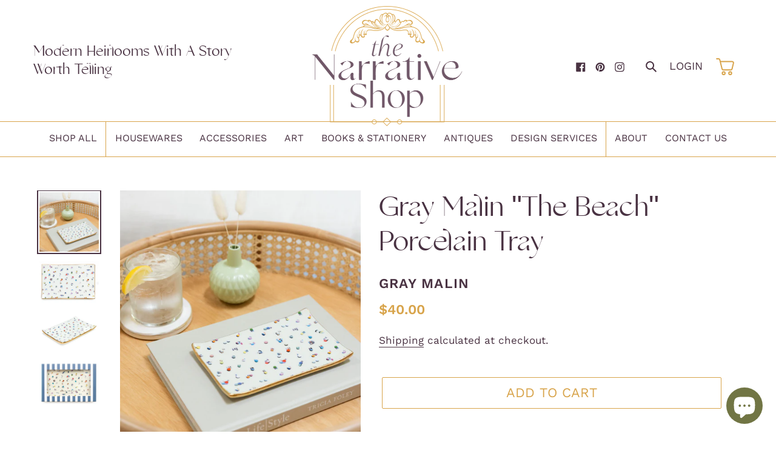

--- FILE ---
content_type: text/html; charset=utf-8
request_url: https://thenarrativeshop.com/products/gray-malin-beach-porcelain-tray
body_size: 28342
content:
<!doctype html>
<html class="no-js" lang="en">
<head>
  <meta charset="utf-8">
  <meta http-equiv="X-UA-Compatible" content="IE=edge,chrome=1">
  <meta name="viewport" content="width=device-width,initial-scale=1">
  <meta name="theme-color" content="#d8a44b">

  <link rel="preconnect" href="https://cdn.shopify.com" crossorigin>
  <link rel="preconnect" href="https://fonts.shopifycdn.com" crossorigin>
  <link rel="preconnect" href="https://monorail-edge.shopifysvc.com"><link rel="preload" href="//thenarrativeshop.com/cdn/shop/t/3/assets/theme.css?v=135729182710810323391699975211" as="style">
  <link rel="preload" as="font" href="//thenarrativeshop.com/cdn/fonts/arapey/arapey_n4.f34340ab9c56baa7f8accf674e253407b725d12c.woff2" type="font/woff2" crossorigin>
  <link rel="preload" as="font" href="//thenarrativeshop.com/cdn/fonts/work_sans/worksans_n4.b7973b3d07d0ace13de1b1bea9c45759cdbe12cf.woff2" type="font/woff2" crossorigin>
  <link rel="preload" as="font" href="//thenarrativeshop.com/cdn/fonts/work_sans/worksans_n6.75811c3bd5161ea6e3ceb2d48ca889388f9bd5fe.woff2" type="font/woff2" crossorigin>
  <link rel="preload" href="//thenarrativeshop.com/cdn/shop/t/3/assets/theme.js?v=159499186898126521761618545333" as="script">
  <link rel="preload" href="//thenarrativeshop.com/cdn/shop/t/3/assets/lazysizes.js?v=63098554868324070131615258857" as="script"><link rel="canonical" href="https://thenarrativeshop.com/products/gray-malin-beach-porcelain-tray"><link rel="shortcut icon" href="//thenarrativeshop.com/cdn/shop/files/frame2_f611fb53-037e-4ce0-8a74-2f803932af48_32x32.png?v=1621129983" type="image/png"><title>Gray Malin &quot;The Beach&quot; Porcelain Tray
&ndash; The Narrative Shop</title><meta name="description" content="Perfect for birthdays, housewarmings, or just-because moments—they’ll think of you every time they see it. The Gray Malin Beach Porcelain Tray captures sun-soaked vibes with Gray Malin’s iconic aerial photography, snapped from a doorless helicopter high above the coast. It’s a little piece of beach-day bliss, perfect f"><!-- /snippets/social-meta-tags.liquid -->


<meta property="og:site_name" content="The Narrative Shop">
<meta property="og:url" content="https://thenarrativeshop.com/products/gray-malin-beach-porcelain-tray">
<meta property="og:title" content="Gray Malin &quot;The Beach&quot; Porcelain Tray">
<meta property="og:type" content="product">
<meta property="og:description" content="Perfect for birthdays, housewarmings, or just-because moments—they’ll think of you every time they see it. The Gray Malin Beach Porcelain Tray captures sun-soaked vibes with Gray Malin’s iconic aerial photography, snapped from a doorless helicopter high above the coast. It’s a little piece of beach-day bliss, perfect f"><meta property="og:image" content="http://thenarrativeshop.com/cdn/shop/products/beach3.png?v=1669047513">
  <meta property="og:image:secure_url" content="https://thenarrativeshop.com/cdn/shop/products/beach3.png?v=1669047513">
  <meta property="og:image:width" content="782">
  <meta property="og:image:height" content="782">
  <meta property="og:price:amount" content="40.00">
  <meta property="og:price:currency" content="USD">



<meta name="twitter:card" content="summary_large_image">
<meta name="twitter:title" content="Gray Malin &quot;The Beach&quot; Porcelain Tray">
<meta name="twitter:description" content="Perfect for birthdays, housewarmings, or just-because moments—they’ll think of you every time they see it. The Gray Malin Beach Porcelain Tray captures sun-soaked vibes with Gray Malin’s iconic aerial photography, snapped from a doorless helicopter high above the coast. It’s a little piece of beach-day bliss, perfect f">

  
<style data-shopify>
:root {
    --color-text: #493242;
    --color-text-rgb: 73, 50, 66;
    --color-body-text: #493242;
    --color-sale-text: #edc8c5;
    --color-small-button-text-border: #d8a44b;
    --color-text-field: #ffffff;
    --color-text-field-text: #493242;
    --color-text-field-text-rgb: 73, 50, 66;
    --color-accent: #EDC8C5;

    --color-btn-primary: #d8a44b;
    --color-btn-primary-darker: #c58c2b;
    --color-btn-primary-text: #ffffff;

    --color-blankstate: rgba(73, 50, 66, 0.35);
    --color-blankstate-border: rgba(73, 50, 66, 0.2);
    --color-blankstate-background: rgba(73, 50, 66, 0.1);

    --color-text-focus:#76516b;
    --color-overlay-text-focus:#e6e6e6;
    --color-btn-primary-focus:#c58c2b;
    --color-btn-social-focus:#c58c2b;
    --color-small-button-text-border-focus:#c58c2b;
    --predictive-search-focus:#f2f2f2;

    --color-body: #ffffff;
    --color-bg: #ffffff;
    --color-bg-rgb: 255, 255, 255;
    --color-bg-alt: rgba(73, 50, 66, 0.05);
    --color-bg-currency-selector: rgba(73, 50, 66, 0.2);

    --color-overlay-title-text: #ffffff;
    --color-image-overlay: #493242;
    --color-image-overlay-rgb: 73, 50, 66;--opacity-image-overlay: 0.4;--hover-overlay-opacity: 0.8;

    --color-border: #d8a44b;
    --color-border-form: #d8a44b;
    --color-border-form-darker: #c58c2b;

    --svg-select-icon: url(//thenarrativeshop.com/cdn/shop/t/3/assets/ico-select.svg?v=112325122315387705351617383261);
    --slick-img-url: url(//thenarrativeshop.com/cdn/shop/t/3/assets/ajax-loader.gif?v=41356863302472015721615258854);

    --font-weight-body--bold: 600;
    --font-weight-body--bolder: 700;

    
    --font-style-header: normal;
    --font-weight-header: 400;

    --font-stack-body: "Work Sans", sans-serif;
    --font-style-body: normal;
    --font-weight-body: 400;

    --font-size-header: 55;

    --font-size-base: 18;

    --font-h1-desktop: 74;
    --font-h1-mobile: 68;
    --font-h2-desktop: 74;
    --font-h2-mobile: 61;
    --font-h3-desktop: 48;
    --font-h3-mobile: 48;
    --font-h4-desktop: 44;
    --font-h4-mobile: 40;
    --font-h5-desktop: 22;
    --font-h5-mobile: 19;
    --font-h6-desktop: 22;
    --font-h6-mobile: 19;

    --font-mega-title-large-desktop: 137;

    --font-rich-text-large: 20;
    --font-rich-text-small: 15;

    
--color-video-bg: #f2f2f2;

    
    --global-color-image-loader-primary: rgba(73, 50, 66, 0.06);
    --global-color-image-loader-secondary: rgba(73, 50, 66, 0.12);
  }
</style>


  <style>*,::after,::before{box-sizing:border-box}body{margin:0}body,html{background-color:var(--color-body)}body,button{font-size:calc(var(--font-size-base) * 1px);font-family:var(--font-stack-body);font-style:var(--font-style-body);font-weight:var(--font-weight-body);color:var(--color-text);line-height:1.5}body,button{-webkit-font-smoothing:antialiased;-webkit-text-size-adjust:100%}.border-bottom{border-bottom:1px solid var(--color-border)}.btn--link{background-color:transparent;border:0;margin:0;color:var(--color-text);text-align:left}.text-right{text-align:right}.icon{display:inline-block;width:20px;height:20px;vertical-align:middle;fill:currentColor}.icon__fallback-text,.visually-hidden{position:absolute!important;overflow:hidden;clip:rect(0 0 0 0);height:1px;width:1px;margin:-1px;padding:0;border:0}svg.icon:not(.icon--full-color) circle,svg.icon:not(.icon--full-color) ellipse,svg.icon:not(.icon--full-color) g,svg.icon:not(.icon--full-color) line,svg.icon:not(.icon--full-color) path,svg.icon:not(.icon--full-color) polygon,svg.icon:not(.icon--full-color) polyline,svg.icon:not(.icon--full-color) rect,symbol.icon:not(.icon--full-color) circle,symbol.icon:not(.icon--full-color) ellipse,symbol.icon:not(.icon--full-color) g,symbol.icon:not(.icon--full-color) line,symbol.icon:not(.icon--full-color) path,symbol.icon:not(.icon--full-color) polygon,symbol.icon:not(.icon--full-color) polyline,symbol.icon:not(.icon--full-color) rect{fill:inherit;stroke:inherit}li{list-style:none}.list--inline{padding:0;margin:0}.list--inline>li{display:inline-block;margin-bottom:0;vertical-align:middle}a{color:var(--color-text);text-decoration:none}.h1,.h2,h1,h2{margin:0 0 17.5px;font-family:var(--font-stack-header);font-style:var(--font-style-header);font-weight:var(--font-weight-header);line-height:1.2;overflow-wrap:break-word;word-wrap:break-word}.h1 a,.h2 a,h1 a,h2 a{color:inherit;text-decoration:none;font-weight:inherit}.h1,h1{font-size:calc(((var(--font-h1-desktop))/ (var(--font-size-base))) * 1em);text-transform:none;letter-spacing:0}@media only screen and (max-width:749px){.h1,h1{font-size:calc(((var(--font-h1-mobile))/ (var(--font-size-base))) * 1em)}}.h2,h2{font-size:calc(((var(--font-h2-desktop))/ (var(--font-size-base))) * 1em);}@media only screen and (max-width:749px){.h2,h2{font-size:calc(((var(--font-h2-mobile))/ (var(--font-size-base))) * 1em)}}p{color:var(--color-body-text);margin:0 0 19.44444px}@media only screen and (max-width:749px){p{font-size:calc(((var(--font-size-base) - 1)/ (var(--font-size-base))) * 1em)}}p:last-child{margin-bottom:0}@media only screen and (max-width:749px){.small--hide{display:none!important}}.grid{list-style:none;margin:0;padding:0;margin-left:-30px}.grid::after{content:'';display:table;clear:both}@media only screen and (max-width:749px){.grid{margin-left:-22px}}.grid::after{content:'';display:table;clear:both}.grid--no-gutters{margin-left:0}.grid--no-gutters .grid__item{padding-left:0}.grid--table{display:table;table-layout:fixed;width:100%}.grid--table>.grid__item{float:none;display:table-cell;vertical-align:middle}.grid__item{float:left;padding-left:30px;width:100%}@media only screen and (max-width:749px){.grid__item{padding-left:22px}}.grid__item[class*="--push"]{position:relative}@media only screen and (min-width:750px){.medium-up--one-quarter{width:25%}.medium-up--push-one-third{width:33.33%}.medium-up--one-half{width:50%}.medium-up--push-one-third{left:33.33%;position:relative}}.site-header{position:relative;background-color:var(--color-body)}@media only screen and (max-width:749px){.site-header{border-bottom:1px solid var(--color-border)}}@media only screen and (min-width:750px){.site-header{padding:0 55px}.site-header.logo--center{padding-top:30px}}.site-header__logo{margin:15px 0}.logo-align--center .site-header__logo{text-align:center;margin:0 auto}@media only screen and (max-width:749px){.logo-align--center .site-header__logo{text-align:left;margin:15px 0}}@media only screen and (max-width:749px){.site-header__logo{padding-left:22px;text-align:left}.site-header__logo img{margin:0}}.site-header__logo-link{display:inline-block;word-break:break-word}@media only screen and (min-width:750px){.logo-align--center .site-header__logo-link{margin:0 auto}}.site-header__logo-image{display:block}@media only screen and (min-width:750px){.site-header__logo-image{margin:0 auto}}.site-header__logo-image img{width:100%}.site-header__logo-image--centered img{margin:0 auto}.site-header__logo img{display:block}.site-header__icons{position:relative;white-space:nowrap}@media only screen and (max-width:749px){.site-header__icons{width:auto;padding-right:13px}.site-header__icons .btn--link,.site-header__icons .site-header__cart{font-size:calc(((var(--font-size-base))/ (var(--font-size-base))) * 1em)}}.site-header__icons-wrapper{position:relative;display:-webkit-flex;display:-ms-flexbox;display:flex;width:100%;-ms-flex-align:center;-webkit-align-items:center;-moz-align-items:center;-ms-align-items:center;-o-align-items:center;align-items:center;-webkit-justify-content:flex-end;-ms-justify-content:flex-end;justify-content:flex-end}.site-header__account,.site-header__cart,.site-header__search{position:relative}.site-header__search.site-header__icon{display:none}@media only screen and (min-width:1400px){.site-header__search.site-header__icon{display:block}}.site-header__search-toggle{display:block}@media only screen and (min-width:750px){.site-header__account,.site-header__cart, .site-header__social-icons{padding:10px 20px}}.site-header__cart-title,.site-header__search-title{position:absolute!important;overflow:hidden;clip:rect(0 0 0 0);height:1px;width:1px;margin:-1px;padding:0;border:0;display:block;vertical-align:middle}.site-header__cart-title{margin-right:3px}.site-header__cart-count{display:flex;align-items:center;justify-content:center;position:absolute;right:.4rem;top:.2rem;font-weight:700;background-color:var(--color-btn-primary);color:var(--color-btn-primary-text);border-radius:50%;min-width:1em;height:1em}.site-header__cart-count span{font-family:HelveticaNeue,"Helvetica Neue",Helvetica,Arial,sans-serif;font-size:calc(11em / 16);line-height:1}@media only screen and (max-width:749px){.site-header__cart-count{top:calc(7em / 16);right:0;border-radius:50%;min-width:calc(19em / 16);height:calc(19em / 16)}}@media only screen and (max-width:749px){.site-header__cart-count span{padding:.25em calc(6em / 16);font-size:12px}}.site-header__menu{display:none}@media only screen and (max-width:749px){.site-header__icon{display:inline-block;vertical-align:middle;padding:10px 11px;margin:0}}@media only screen and (min-width:750px){.site-header__icon .icon-search{margin-right:3px}}.announcement-bar{z-index:10;position:relative;text-align:center;border-bottom:1px solid transparent;padding:2px}.announcement-bar__link{display:block}.announcement-bar__message{display:block;padding:11px 22px;font-size:calc(((16)/ (var(--font-size-base))) * 1em);font-weight:var(--font-weight-header)}@media only screen and (min-width:750px){.announcement-bar__message{padding-left:55px;padding-right:55px}}.site-nav{position:relative;padding:0;text-align:center;margin:25px 0}.site-nav a{padding:3px 8px}.site-nav__link{display:block;white-space:nowrap}.site-nav--centered .site-nav__link{padding-top:0}.site-nav__link .icon-chevron-down{width:calc(8em / 16);height:calc(8em / 16);margin-left:.5rem}.site-nav__label{border-bottom:1px solid transparent}.site-nav__link--active .site-nav__label{border-bottom-color:var(--color-text)}.site-nav__link--button{border:none;background-color:transparent;padding:3px 10px}.site-header__mobile-nav{z-index:11;position:relative;background-color:var(--color-body)}@media only screen and (max-width:749px){.site-header__mobile-nav{display:-webkit-flex;display:-ms-flexbox;display:flex;width:100%;-ms-flex-align:center;-webkit-align-items:center;-moz-align-items:center;-ms-align-items:center;-o-align-items:center;align-items:center}}.mobile-nav--open .icon-close{display:none}.main-content{opacity:0}.main-content .shopify-section{display:none}.main-content .shopify-section:first-child{display:inherit}.critical-hidden{display:none}.tagline {font-size: 25px;font-weight: 400;text-transform: none;}
</style>

  <script>
    window.performance.mark('debut:theme_stylesheet_loaded.start');

    function onLoadStylesheet() {
      performance.mark('debut:theme_stylesheet_loaded.end');
      performance.measure('debut:theme_stylesheet_loaded', 'debut:theme_stylesheet_loaded.start', 'debut:theme_stylesheet_loaded.end');

      var url = "//thenarrativeshop.com/cdn/shop/t/3/assets/theme.css?v=135729182710810323391699975211";
      var link = document.querySelector('link[href="' + url + '"]');
      link.loaded = true;
      link.dispatchEvent(new Event('load'));
    }
  </script>

  <link rel="stylesheet" href="//thenarrativeshop.com/cdn/shop/t/3/assets/theme.css?v=135729182710810323391699975211" type="text/css" media="print" onload="this.media='all';onLoadStylesheet()">

  <style>
    @font-face {
  font-family: Arapey;
  font-weight: 400;
  font-style: normal;
  font-display: swap;
  src: url("//thenarrativeshop.com/cdn/fonts/arapey/arapey_n4.f34340ab9c56baa7f8accf674e253407b725d12c.woff2") format("woff2"),
       url("//thenarrativeshop.com/cdn/fonts/arapey/arapey_n4.003d1426f62522643e43e1d3072a2e7d1ab78130.woff") format("woff");
}

    @font-face {
  font-family: "Work Sans";
  font-weight: 400;
  font-style: normal;
  font-display: swap;
  src: url("//thenarrativeshop.com/cdn/fonts/work_sans/worksans_n4.b7973b3d07d0ace13de1b1bea9c45759cdbe12cf.woff2") format("woff2"),
       url("//thenarrativeshop.com/cdn/fonts/work_sans/worksans_n4.cf5ceb1e6d373a9505e637c1aff0a71d0959556d.woff") format("woff");
}

    @font-face {
  font-family: "Work Sans";
  font-weight: 600;
  font-style: normal;
  font-display: swap;
  src: url("//thenarrativeshop.com/cdn/fonts/work_sans/worksans_n6.75811c3bd5161ea6e3ceb2d48ca889388f9bd5fe.woff2") format("woff2"),
       url("//thenarrativeshop.com/cdn/fonts/work_sans/worksans_n6.defcf26f28f3fa3df4555714d3f2e0f1217d7772.woff") format("woff");
}

    @font-face {
  font-family: "Work Sans";
  font-weight: 700;
  font-style: normal;
  font-display: swap;
  src: url("//thenarrativeshop.com/cdn/fonts/work_sans/worksans_n7.e2cf5bd8f2c7e9d30c030f9ea8eafc69f5a92f7b.woff2") format("woff2"),
       url("//thenarrativeshop.com/cdn/fonts/work_sans/worksans_n7.20f1c80359e7f7b4327b81543e1acb5c32cd03cd.woff") format("woff");
}

    @font-face {
  font-family: "Work Sans";
  font-weight: 400;
  font-style: italic;
  font-display: swap;
  src: url("//thenarrativeshop.com/cdn/fonts/work_sans/worksans_i4.16ff51e3e71fc1d09ff97b9ff9ccacbeeb384ec4.woff2") format("woff2"),
       url("//thenarrativeshop.com/cdn/fonts/work_sans/worksans_i4.ed4a1418cba5b7f04f79e4d5c8a5f1a6bd34f23b.woff") format("woff");
}

    @font-face {
  font-family: "Work Sans";
  font-weight: 600;
  font-style: italic;
  font-display: swap;
  src: url("//thenarrativeshop.com/cdn/fonts/work_sans/worksans_i6.78fba5461dc3c46449871ad9378fc3fd89177502.woff2") format("woff2"),
       url("//thenarrativeshop.com/cdn/fonts/work_sans/worksans_i6.e96d1853127697ea13d53cd7adc74309426a22a9.woff") format("woff");
}

  </style>

  <script>
    var theme = {
      breakpoints: {
        medium: 750,
        large: 990,
        widescreen: 1400
      },
      strings: {
        addToCart: "Add to cart",
        soldOut: "Sold out",
        unavailable: "Unavailable",
        regularPrice: "Regular price",
        salePrice: "Sale price",
        sale: "Sale",
        fromLowestPrice: "from [price]",
        vendor: "Vendor",
        showMore: "Show More",
        showLess: "Show Less",
        searchFor: "Search for",
        addressError: "Error looking up that address",
        addressNoResults: "No results for that address",
        addressQueryLimit: "You have exceeded the Google API usage limit. Consider upgrading to a \u003ca href=\"https:\/\/developers.google.com\/maps\/premium\/usage-limits\"\u003ePremium Plan\u003c\/a\u003e.",
        authError: "There was a problem authenticating your Google Maps account.",
        newWindow: "Opens in a new window.",
        external: "Opens external website.",
        newWindowExternal: "Opens external website in a new window.",
        removeLabel: "Remove [product]",
        update: "Update",
        quantity: "Quantity",
        discountedTotal: "Discounted total",
        regularTotal: "Regular total",
        priceColumn: "See Price column for discount details.",
        quantityMinimumMessage: "Quantity must be 1 or more",
        cartError: "There was an error while updating your cart. Please try again.",
        removedItemMessage: "Removed \u003cspan class=\"cart__removed-product-details\"\u003e([quantity]) [link]\u003c\/span\u003e from your cart.",
        unitPrice: "Unit price",
        unitPriceSeparator: "per",
        oneCartCount: "1 item",
        otherCartCount: "[count] items",
        quantityLabel: "Quantity: [count]",
        products: "Products",
        loading: "Loading",
        number_of_results: "[result_number] of [results_count]",
        number_of_results_found: "[results_count] results found",
        one_result_found: "1 result found"
      },
      moneyFormat: "${{amount}}",
      moneyFormatWithCurrency: "${{amount}} USD",
      settings: {
        predictiveSearchEnabled: true,
        predictiveSearchShowPrice: true,
        predictiveSearchShowVendor: false
      },
      stylesheet: "//thenarrativeshop.com/cdn/shop/t/3/assets/theme.css?v=135729182710810323391699975211"
    }

    document.documentElement.className = document.documentElement.className.replace('no-js', 'js');
  </script><script src="//thenarrativeshop.com/cdn/shop/t/3/assets/theme.js?v=159499186898126521761618545333" defer="defer"></script>
  <script src="//thenarrativeshop.com/cdn/shop/t/3/assets/lazysizes.js?v=63098554868324070131615258857" async="async"></script>

  <script type="text/javascript">
    if (window.MSInputMethodContext && document.documentMode) {
      var scripts = document.getElementsByTagName('script')[0];
      var polyfill = document.createElement("script");
      polyfill.defer = true;
      polyfill.src = "//thenarrativeshop.com/cdn/shop/t/3/assets/ie11CustomProperties.min.js?v=146208399201472936201615258856";

      scripts.parentNode.insertBefore(polyfill, scripts);
    }
  </script>

  <script>window.performance && window.performance.mark && window.performance.mark('shopify.content_for_header.start');</script><meta name="google-site-verification" content="qywytXRcWbK5EiB8-JIzyngt8ZcMKpLSGGPvz1UgkFw">
<meta name="facebook-domain-verification" content="4pxhq49nn27gzcdzv0if4t3tizznad">
<meta id="shopify-digital-wallet" name="shopify-digital-wallet" content="/54019162309/digital_wallets/dialog">
<meta name="shopify-checkout-api-token" content="470867833c5cf14b867641a85e83ee1f">
<meta id="in-context-paypal-metadata" data-shop-id="54019162309" data-venmo-supported="false" data-environment="production" data-locale="en_US" data-paypal-v4="true" data-currency="USD">
<link rel="alternate" type="application/json+oembed" href="https://thenarrativeshop.com/products/gray-malin-beach-porcelain-tray.oembed">
<script async="async" src="/checkouts/internal/preloads.js?locale=en-US"></script>
<link rel="preconnect" href="https://shop.app" crossorigin="anonymous">
<script async="async" src="https://shop.app/checkouts/internal/preloads.js?locale=en-US&shop_id=54019162309" crossorigin="anonymous"></script>
<script id="apple-pay-shop-capabilities" type="application/json">{"shopId":54019162309,"countryCode":"US","currencyCode":"USD","merchantCapabilities":["supports3DS"],"merchantId":"gid:\/\/shopify\/Shop\/54019162309","merchantName":"The Narrative Shop","requiredBillingContactFields":["postalAddress","email","phone"],"requiredShippingContactFields":["postalAddress","email","phone"],"shippingType":"shipping","supportedNetworks":["visa","masterCard","amex","discover","elo","jcb"],"total":{"type":"pending","label":"The Narrative Shop","amount":"1.00"},"shopifyPaymentsEnabled":true,"supportsSubscriptions":true}</script>
<script id="shopify-features" type="application/json">{"accessToken":"470867833c5cf14b867641a85e83ee1f","betas":["rich-media-storefront-analytics"],"domain":"thenarrativeshop.com","predictiveSearch":true,"shopId":54019162309,"locale":"en"}</script>
<script>var Shopify = Shopify || {};
Shopify.shop = "the-narrative-shop.myshopify.com";
Shopify.locale = "en";
Shopify.currency = {"active":"USD","rate":"1.0"};
Shopify.country = "US";
Shopify.theme = {"name":"Narrative","id":120644501701,"schema_name":"Narrative","schema_version":"17.9.1","theme_store_id":796,"role":"main"};
Shopify.theme.handle = "null";
Shopify.theme.style = {"id":null,"handle":null};
Shopify.cdnHost = "thenarrativeshop.com/cdn";
Shopify.routes = Shopify.routes || {};
Shopify.routes.root = "/";</script>
<script type="module">!function(o){(o.Shopify=o.Shopify||{}).modules=!0}(window);</script>
<script>!function(o){function n(){var o=[];function n(){o.push(Array.prototype.slice.apply(arguments))}return n.q=o,n}var t=o.Shopify=o.Shopify||{};t.loadFeatures=n(),t.autoloadFeatures=n()}(window);</script>
<script>
  window.ShopifyPay = window.ShopifyPay || {};
  window.ShopifyPay.apiHost = "shop.app\/pay";
  window.ShopifyPay.redirectState = null;
</script>
<script id="shop-js-analytics" type="application/json">{"pageType":"product"}</script>
<script defer="defer" async type="module" src="//thenarrativeshop.com/cdn/shopifycloud/shop-js/modules/v2/client.init-shop-cart-sync_BT-GjEfc.en.esm.js"></script>
<script defer="defer" async type="module" src="//thenarrativeshop.com/cdn/shopifycloud/shop-js/modules/v2/chunk.common_D58fp_Oc.esm.js"></script>
<script defer="defer" async type="module" src="//thenarrativeshop.com/cdn/shopifycloud/shop-js/modules/v2/chunk.modal_xMitdFEc.esm.js"></script>
<script type="module">
  await import("//thenarrativeshop.com/cdn/shopifycloud/shop-js/modules/v2/client.init-shop-cart-sync_BT-GjEfc.en.esm.js");
await import("//thenarrativeshop.com/cdn/shopifycloud/shop-js/modules/v2/chunk.common_D58fp_Oc.esm.js");
await import("//thenarrativeshop.com/cdn/shopifycloud/shop-js/modules/v2/chunk.modal_xMitdFEc.esm.js");

  window.Shopify.SignInWithShop?.initShopCartSync?.({"fedCMEnabled":true,"windoidEnabled":true});

</script>
<script>
  window.Shopify = window.Shopify || {};
  if (!window.Shopify.featureAssets) window.Shopify.featureAssets = {};
  window.Shopify.featureAssets['shop-js'] = {"shop-cart-sync":["modules/v2/client.shop-cart-sync_DZOKe7Ll.en.esm.js","modules/v2/chunk.common_D58fp_Oc.esm.js","modules/v2/chunk.modal_xMitdFEc.esm.js"],"init-fed-cm":["modules/v2/client.init-fed-cm_B6oLuCjv.en.esm.js","modules/v2/chunk.common_D58fp_Oc.esm.js","modules/v2/chunk.modal_xMitdFEc.esm.js"],"shop-cash-offers":["modules/v2/client.shop-cash-offers_D2sdYoxE.en.esm.js","modules/v2/chunk.common_D58fp_Oc.esm.js","modules/v2/chunk.modal_xMitdFEc.esm.js"],"shop-login-button":["modules/v2/client.shop-login-button_QeVjl5Y3.en.esm.js","modules/v2/chunk.common_D58fp_Oc.esm.js","modules/v2/chunk.modal_xMitdFEc.esm.js"],"pay-button":["modules/v2/client.pay-button_DXTOsIq6.en.esm.js","modules/v2/chunk.common_D58fp_Oc.esm.js","modules/v2/chunk.modal_xMitdFEc.esm.js"],"shop-button":["modules/v2/client.shop-button_DQZHx9pm.en.esm.js","modules/v2/chunk.common_D58fp_Oc.esm.js","modules/v2/chunk.modal_xMitdFEc.esm.js"],"avatar":["modules/v2/client.avatar_BTnouDA3.en.esm.js"],"init-windoid":["modules/v2/client.init-windoid_CR1B-cfM.en.esm.js","modules/v2/chunk.common_D58fp_Oc.esm.js","modules/v2/chunk.modal_xMitdFEc.esm.js"],"init-shop-for-new-customer-accounts":["modules/v2/client.init-shop-for-new-customer-accounts_C_vY_xzh.en.esm.js","modules/v2/client.shop-login-button_QeVjl5Y3.en.esm.js","modules/v2/chunk.common_D58fp_Oc.esm.js","modules/v2/chunk.modal_xMitdFEc.esm.js"],"init-shop-email-lookup-coordinator":["modules/v2/client.init-shop-email-lookup-coordinator_BI7n9ZSv.en.esm.js","modules/v2/chunk.common_D58fp_Oc.esm.js","modules/v2/chunk.modal_xMitdFEc.esm.js"],"init-shop-cart-sync":["modules/v2/client.init-shop-cart-sync_BT-GjEfc.en.esm.js","modules/v2/chunk.common_D58fp_Oc.esm.js","modules/v2/chunk.modal_xMitdFEc.esm.js"],"shop-toast-manager":["modules/v2/client.shop-toast-manager_DiYdP3xc.en.esm.js","modules/v2/chunk.common_D58fp_Oc.esm.js","modules/v2/chunk.modal_xMitdFEc.esm.js"],"init-customer-accounts":["modules/v2/client.init-customer-accounts_D9ZNqS-Q.en.esm.js","modules/v2/client.shop-login-button_QeVjl5Y3.en.esm.js","modules/v2/chunk.common_D58fp_Oc.esm.js","modules/v2/chunk.modal_xMitdFEc.esm.js"],"init-customer-accounts-sign-up":["modules/v2/client.init-customer-accounts-sign-up_iGw4briv.en.esm.js","modules/v2/client.shop-login-button_QeVjl5Y3.en.esm.js","modules/v2/chunk.common_D58fp_Oc.esm.js","modules/v2/chunk.modal_xMitdFEc.esm.js"],"shop-follow-button":["modules/v2/client.shop-follow-button_CqMgW2wH.en.esm.js","modules/v2/chunk.common_D58fp_Oc.esm.js","modules/v2/chunk.modal_xMitdFEc.esm.js"],"checkout-modal":["modules/v2/client.checkout-modal_xHeaAweL.en.esm.js","modules/v2/chunk.common_D58fp_Oc.esm.js","modules/v2/chunk.modal_xMitdFEc.esm.js"],"shop-login":["modules/v2/client.shop-login_D91U-Q7h.en.esm.js","modules/v2/chunk.common_D58fp_Oc.esm.js","modules/v2/chunk.modal_xMitdFEc.esm.js"],"lead-capture":["modules/v2/client.lead-capture_BJmE1dJe.en.esm.js","modules/v2/chunk.common_D58fp_Oc.esm.js","modules/v2/chunk.modal_xMitdFEc.esm.js"],"payment-terms":["modules/v2/client.payment-terms_Ci9AEqFq.en.esm.js","modules/v2/chunk.common_D58fp_Oc.esm.js","modules/v2/chunk.modal_xMitdFEc.esm.js"]};
</script>
<script>(function() {
  var isLoaded = false;
  function asyncLoad() {
    if (isLoaded) return;
    isLoaded = true;
    var urls = ["https:\/\/dev.giftkart.app\/scripts.js?shop=the-narrative-shop.myshopify.com","https:\/\/cdn.shopify.com\/s\/files\/1\/0184\/4255\/1360\/files\/pinit.min.js?v=1628407705\u0026shop=the-narrative-shop.myshopify.com"];
    for (var i = 0; i < urls.length; i++) {
      var s = document.createElement('script');
      s.type = 'text/javascript';
      s.async = true;
      s.src = urls[i];
      var x = document.getElementsByTagName('script')[0];
      x.parentNode.insertBefore(s, x);
    }
  };
  if(window.attachEvent) {
    window.attachEvent('onload', asyncLoad);
  } else {
    window.addEventListener('load', asyncLoad, false);
  }
})();</script>
<script id="__st">var __st={"a":54019162309,"offset":-18000,"reqid":"b6164878-c6db-4946-8eeb-cd3669f30360-1769374307","pageurl":"thenarrativeshop.com\/products\/gray-malin-beach-porcelain-tray","u":"e329dfeeb797","p":"product","rtyp":"product","rid":6963276415173};</script>
<script>window.ShopifyPaypalV4VisibilityTracking = true;</script>
<script id="captcha-bootstrap">!function(){'use strict';const t='contact',e='account',n='new_comment',o=[[t,t],['blogs',n],['comments',n],[t,'customer']],c=[[e,'customer_login'],[e,'guest_login'],[e,'recover_customer_password'],[e,'create_customer']],r=t=>t.map((([t,e])=>`form[action*='/${t}']:not([data-nocaptcha='true']) input[name='form_type'][value='${e}']`)).join(','),a=t=>()=>t?[...document.querySelectorAll(t)].map((t=>t.form)):[];function s(){const t=[...o],e=r(t);return a(e)}const i='password',u='form_key',d=['recaptcha-v3-token','g-recaptcha-response','h-captcha-response',i],f=()=>{try{return window.sessionStorage}catch{return}},m='__shopify_v',_=t=>t.elements[u];function p(t,e,n=!1){try{const o=window.sessionStorage,c=JSON.parse(o.getItem(e)),{data:r}=function(t){const{data:e,action:n}=t;return t[m]||n?{data:e,action:n}:{data:t,action:n}}(c);for(const[e,n]of Object.entries(r))t.elements[e]&&(t.elements[e].value=n);n&&o.removeItem(e)}catch(o){console.error('form repopulation failed',{error:o})}}const l='form_type',E='cptcha';function T(t){t.dataset[E]=!0}const w=window,h=w.document,L='Shopify',v='ce_forms',y='captcha';let A=!1;((t,e)=>{const n=(g='f06e6c50-85a8-45c8-87d0-21a2b65856fe',I='https://cdn.shopify.com/shopifycloud/storefront-forms-hcaptcha/ce_storefront_forms_captcha_hcaptcha.v1.5.2.iife.js',D={infoText:'Protected by hCaptcha',privacyText:'Privacy',termsText:'Terms'},(t,e,n)=>{const o=w[L][v],c=o.bindForm;if(c)return c(t,g,e,D).then(n);var r;o.q.push([[t,g,e,D],n]),r=I,A||(h.body.append(Object.assign(h.createElement('script'),{id:'captcha-provider',async:!0,src:r})),A=!0)});var g,I,D;w[L]=w[L]||{},w[L][v]=w[L][v]||{},w[L][v].q=[],w[L][y]=w[L][y]||{},w[L][y].protect=function(t,e){n(t,void 0,e),T(t)},Object.freeze(w[L][y]),function(t,e,n,w,h,L){const[v,y,A,g]=function(t,e,n){const i=e?o:[],u=t?c:[],d=[...i,...u],f=r(d),m=r(i),_=r(d.filter((([t,e])=>n.includes(e))));return[a(f),a(m),a(_),s()]}(w,h,L),I=t=>{const e=t.target;return e instanceof HTMLFormElement?e:e&&e.form},D=t=>v().includes(t);t.addEventListener('submit',(t=>{const e=I(t);if(!e)return;const n=D(e)&&!e.dataset.hcaptchaBound&&!e.dataset.recaptchaBound,o=_(e),c=g().includes(e)&&(!o||!o.value);(n||c)&&t.preventDefault(),c&&!n&&(function(t){try{if(!f())return;!function(t){const e=f();if(!e)return;const n=_(t);if(!n)return;const o=n.value;o&&e.removeItem(o)}(t);const e=Array.from(Array(32),(()=>Math.random().toString(36)[2])).join('');!function(t,e){_(t)||t.append(Object.assign(document.createElement('input'),{type:'hidden',name:u})),t.elements[u].value=e}(t,e),function(t,e){const n=f();if(!n)return;const o=[...t.querySelectorAll(`input[type='${i}']`)].map((({name:t})=>t)),c=[...d,...o],r={};for(const[a,s]of new FormData(t).entries())c.includes(a)||(r[a]=s);n.setItem(e,JSON.stringify({[m]:1,action:t.action,data:r}))}(t,e)}catch(e){console.error('failed to persist form',e)}}(e),e.submit())}));const S=(t,e)=>{t&&!t.dataset[E]&&(n(t,e.some((e=>e===t))),T(t))};for(const o of['focusin','change'])t.addEventListener(o,(t=>{const e=I(t);D(e)&&S(e,y())}));const B=e.get('form_key'),M=e.get(l),P=B&&M;t.addEventListener('DOMContentLoaded',(()=>{const t=y();if(P)for(const e of t)e.elements[l].value===M&&p(e,B);[...new Set([...A(),...v().filter((t=>'true'===t.dataset.shopifyCaptcha))])].forEach((e=>S(e,t)))}))}(h,new URLSearchParams(w.location.search),n,t,e,['guest_login'])})(!0,!0)}();</script>
<script integrity="sha256-4kQ18oKyAcykRKYeNunJcIwy7WH5gtpwJnB7kiuLZ1E=" data-source-attribution="shopify.loadfeatures" defer="defer" src="//thenarrativeshop.com/cdn/shopifycloud/storefront/assets/storefront/load_feature-a0a9edcb.js" crossorigin="anonymous"></script>
<script crossorigin="anonymous" defer="defer" src="//thenarrativeshop.com/cdn/shopifycloud/storefront/assets/shopify_pay/storefront-65b4c6d7.js?v=20250812"></script>
<script data-source-attribution="shopify.dynamic_checkout.dynamic.init">var Shopify=Shopify||{};Shopify.PaymentButton=Shopify.PaymentButton||{isStorefrontPortableWallets:!0,init:function(){window.Shopify.PaymentButton.init=function(){};var t=document.createElement("script");t.src="https://thenarrativeshop.com/cdn/shopifycloud/portable-wallets/latest/portable-wallets.en.js",t.type="module",document.head.appendChild(t)}};
</script>
<script data-source-attribution="shopify.dynamic_checkout.buyer_consent">
  function portableWalletsHideBuyerConsent(e){var t=document.getElementById("shopify-buyer-consent"),n=document.getElementById("shopify-subscription-policy-button");t&&n&&(t.classList.add("hidden"),t.setAttribute("aria-hidden","true"),n.removeEventListener("click",e))}function portableWalletsShowBuyerConsent(e){var t=document.getElementById("shopify-buyer-consent"),n=document.getElementById("shopify-subscription-policy-button");t&&n&&(t.classList.remove("hidden"),t.removeAttribute("aria-hidden"),n.addEventListener("click",e))}window.Shopify?.PaymentButton&&(window.Shopify.PaymentButton.hideBuyerConsent=portableWalletsHideBuyerConsent,window.Shopify.PaymentButton.showBuyerConsent=portableWalletsShowBuyerConsent);
</script>
<script data-source-attribution="shopify.dynamic_checkout.cart.bootstrap">document.addEventListener("DOMContentLoaded",(function(){function t(){return document.querySelector("shopify-accelerated-checkout-cart, shopify-accelerated-checkout")}if(t())Shopify.PaymentButton.init();else{new MutationObserver((function(e,n){t()&&(Shopify.PaymentButton.init(),n.disconnect())})).observe(document.body,{childList:!0,subtree:!0})}}));
</script>
<link id="shopify-accelerated-checkout-styles" rel="stylesheet" media="screen" href="https://thenarrativeshop.com/cdn/shopifycloud/portable-wallets/latest/accelerated-checkout-backwards-compat.css" crossorigin="anonymous">
<style id="shopify-accelerated-checkout-cart">
        #shopify-buyer-consent {
  margin-top: 1em;
  display: inline-block;
  width: 100%;
}

#shopify-buyer-consent.hidden {
  display: none;
}

#shopify-subscription-policy-button {
  background: none;
  border: none;
  padding: 0;
  text-decoration: underline;
  font-size: inherit;
  cursor: pointer;
}

#shopify-subscription-policy-button::before {
  box-shadow: none;
}

      </style>

<script>window.performance && window.performance.mark && window.performance.mark('shopify.content_for_header.end');</script>

    <link href="https://cdn.jsdelivr.net/jquery.slick/1.6.0/slick.css" rel="stylesheet" type="text/css" media="all" />
    <!-- Global site tag (gtag.js) - Google AdWords: 328645290 -->
<script async src="https://www.googletagmanager.com/gtag/js?id=AW-328645290"></script>
<script>
  window.dataLayer = window.dataLayer || [];
  function gtag(){dataLayer.push(arguments);}
  gtag('js', new Date());

  gtag('config', 'AW-328645290');
</script>

<script src="https://cdn.shopify.com/extensions/4e276193-403c-423f-833c-fefed71819cf/forms-2298/assets/shopify-forms-loader.js" type="text/javascript" defer="defer"></script>
<script src="https://cdn.shopify.com/extensions/e8878072-2f6b-4e89-8082-94b04320908d/inbox-1254/assets/inbox-chat-loader.js" type="text/javascript" defer="defer"></script>
<link href="https://monorail-edge.shopifysvc.com" rel="dns-prefetch">
<script>(function(){if ("sendBeacon" in navigator && "performance" in window) {try {var session_token_from_headers = performance.getEntriesByType('navigation')[0].serverTiming.find(x => x.name == '_s').description;} catch {var session_token_from_headers = undefined;}var session_cookie_matches = document.cookie.match(/_shopify_s=([^;]*)/);var session_token_from_cookie = session_cookie_matches && session_cookie_matches.length === 2 ? session_cookie_matches[1] : "";var session_token = session_token_from_headers || session_token_from_cookie || "";function handle_abandonment_event(e) {var entries = performance.getEntries().filter(function(entry) {return /monorail-edge.shopifysvc.com/.test(entry.name);});if (!window.abandonment_tracked && entries.length === 0) {window.abandonment_tracked = true;var currentMs = Date.now();var navigation_start = performance.timing.navigationStart;var payload = {shop_id: 54019162309,url: window.location.href,navigation_start,duration: currentMs - navigation_start,session_token,page_type: "product"};window.navigator.sendBeacon("https://monorail-edge.shopifysvc.com/v1/produce", JSON.stringify({schema_id: "online_store_buyer_site_abandonment/1.1",payload: payload,metadata: {event_created_at_ms: currentMs,event_sent_at_ms: currentMs}}));}}window.addEventListener('pagehide', handle_abandonment_event);}}());</script>
<script id="web-pixels-manager-setup">(function e(e,d,r,n,o){if(void 0===o&&(o={}),!Boolean(null===(a=null===(i=window.Shopify)||void 0===i?void 0:i.analytics)||void 0===a?void 0:a.replayQueue)){var i,a;window.Shopify=window.Shopify||{};var t=window.Shopify;t.analytics=t.analytics||{};var s=t.analytics;s.replayQueue=[],s.publish=function(e,d,r){return s.replayQueue.push([e,d,r]),!0};try{self.performance.mark("wpm:start")}catch(e){}var l=function(){var e={modern:/Edge?\/(1{2}[4-9]|1[2-9]\d|[2-9]\d{2}|\d{4,})\.\d+(\.\d+|)|Firefox\/(1{2}[4-9]|1[2-9]\d|[2-9]\d{2}|\d{4,})\.\d+(\.\d+|)|Chrom(ium|e)\/(9{2}|\d{3,})\.\d+(\.\d+|)|(Maci|X1{2}).+ Version\/(15\.\d+|(1[6-9]|[2-9]\d|\d{3,})\.\d+)([,.]\d+|)( \(\w+\)|)( Mobile\/\w+|) Safari\/|Chrome.+OPR\/(9{2}|\d{3,})\.\d+\.\d+|(CPU[ +]OS|iPhone[ +]OS|CPU[ +]iPhone|CPU IPhone OS|CPU iPad OS)[ +]+(15[._]\d+|(1[6-9]|[2-9]\d|\d{3,})[._]\d+)([._]\d+|)|Android:?[ /-](13[3-9]|1[4-9]\d|[2-9]\d{2}|\d{4,})(\.\d+|)(\.\d+|)|Android.+Firefox\/(13[5-9]|1[4-9]\d|[2-9]\d{2}|\d{4,})\.\d+(\.\d+|)|Android.+Chrom(ium|e)\/(13[3-9]|1[4-9]\d|[2-9]\d{2}|\d{4,})\.\d+(\.\d+|)|SamsungBrowser\/([2-9]\d|\d{3,})\.\d+/,legacy:/Edge?\/(1[6-9]|[2-9]\d|\d{3,})\.\d+(\.\d+|)|Firefox\/(5[4-9]|[6-9]\d|\d{3,})\.\d+(\.\d+|)|Chrom(ium|e)\/(5[1-9]|[6-9]\d|\d{3,})\.\d+(\.\d+|)([\d.]+$|.*Safari\/(?![\d.]+ Edge\/[\d.]+$))|(Maci|X1{2}).+ Version\/(10\.\d+|(1[1-9]|[2-9]\d|\d{3,})\.\d+)([,.]\d+|)( \(\w+\)|)( Mobile\/\w+|) Safari\/|Chrome.+OPR\/(3[89]|[4-9]\d|\d{3,})\.\d+\.\d+|(CPU[ +]OS|iPhone[ +]OS|CPU[ +]iPhone|CPU IPhone OS|CPU iPad OS)[ +]+(10[._]\d+|(1[1-9]|[2-9]\d|\d{3,})[._]\d+)([._]\d+|)|Android:?[ /-](13[3-9]|1[4-9]\d|[2-9]\d{2}|\d{4,})(\.\d+|)(\.\d+|)|Mobile Safari.+OPR\/([89]\d|\d{3,})\.\d+\.\d+|Android.+Firefox\/(13[5-9]|1[4-9]\d|[2-9]\d{2}|\d{4,})\.\d+(\.\d+|)|Android.+Chrom(ium|e)\/(13[3-9]|1[4-9]\d|[2-9]\d{2}|\d{4,})\.\d+(\.\d+|)|Android.+(UC? ?Browser|UCWEB|U3)[ /]?(15\.([5-9]|\d{2,})|(1[6-9]|[2-9]\d|\d{3,})\.\d+)\.\d+|SamsungBrowser\/(5\.\d+|([6-9]|\d{2,})\.\d+)|Android.+MQ{2}Browser\/(14(\.(9|\d{2,})|)|(1[5-9]|[2-9]\d|\d{3,})(\.\d+|))(\.\d+|)|K[Aa][Ii]OS\/(3\.\d+|([4-9]|\d{2,})\.\d+)(\.\d+|)/},d=e.modern,r=e.legacy,n=navigator.userAgent;return n.match(d)?"modern":n.match(r)?"legacy":"unknown"}(),u="modern"===l?"modern":"legacy",c=(null!=n?n:{modern:"",legacy:""})[u],f=function(e){return[e.baseUrl,"/wpm","/b",e.hashVersion,"modern"===e.buildTarget?"m":"l",".js"].join("")}({baseUrl:d,hashVersion:r,buildTarget:u}),m=function(e){var d=e.version,r=e.bundleTarget,n=e.surface,o=e.pageUrl,i=e.monorailEndpoint;return{emit:function(e){var a=e.status,t=e.errorMsg,s=(new Date).getTime(),l=JSON.stringify({metadata:{event_sent_at_ms:s},events:[{schema_id:"web_pixels_manager_load/3.1",payload:{version:d,bundle_target:r,page_url:o,status:a,surface:n,error_msg:t},metadata:{event_created_at_ms:s}}]});if(!i)return console&&console.warn&&console.warn("[Web Pixels Manager] No Monorail endpoint provided, skipping logging."),!1;try{return self.navigator.sendBeacon.bind(self.navigator)(i,l)}catch(e){}var u=new XMLHttpRequest;try{return u.open("POST",i,!0),u.setRequestHeader("Content-Type","text/plain"),u.send(l),!0}catch(e){return console&&console.warn&&console.warn("[Web Pixels Manager] Got an unhandled error while logging to Monorail."),!1}}}}({version:r,bundleTarget:l,surface:e.surface,pageUrl:self.location.href,monorailEndpoint:e.monorailEndpoint});try{o.browserTarget=l,function(e){var d=e.src,r=e.async,n=void 0===r||r,o=e.onload,i=e.onerror,a=e.sri,t=e.scriptDataAttributes,s=void 0===t?{}:t,l=document.createElement("script"),u=document.querySelector("head"),c=document.querySelector("body");if(l.async=n,l.src=d,a&&(l.integrity=a,l.crossOrigin="anonymous"),s)for(var f in s)if(Object.prototype.hasOwnProperty.call(s,f))try{l.dataset[f]=s[f]}catch(e){}if(o&&l.addEventListener("load",o),i&&l.addEventListener("error",i),u)u.appendChild(l);else{if(!c)throw new Error("Did not find a head or body element to append the script");c.appendChild(l)}}({src:f,async:!0,onload:function(){if(!function(){var e,d;return Boolean(null===(d=null===(e=window.Shopify)||void 0===e?void 0:e.analytics)||void 0===d?void 0:d.initialized)}()){var d=window.webPixelsManager.init(e)||void 0;if(d){var r=window.Shopify.analytics;r.replayQueue.forEach((function(e){var r=e[0],n=e[1],o=e[2];d.publishCustomEvent(r,n,o)})),r.replayQueue=[],r.publish=d.publishCustomEvent,r.visitor=d.visitor,r.initialized=!0}}},onerror:function(){return m.emit({status:"failed",errorMsg:"".concat(f," has failed to load")})},sri:function(e){var d=/^sha384-[A-Za-z0-9+/=]+$/;return"string"==typeof e&&d.test(e)}(c)?c:"",scriptDataAttributes:o}),m.emit({status:"loading"})}catch(e){m.emit({status:"failed",errorMsg:(null==e?void 0:e.message)||"Unknown error"})}}})({shopId: 54019162309,storefrontBaseUrl: "https://thenarrativeshop.com",extensionsBaseUrl: "https://extensions.shopifycdn.com/cdn/shopifycloud/web-pixels-manager",monorailEndpoint: "https://monorail-edge.shopifysvc.com/unstable/produce_batch",surface: "storefront-renderer",enabledBetaFlags: ["2dca8a86"],webPixelsConfigList: [{"id":"460587205","configuration":"{\"config\":\"{\\\"pixel_id\\\":\\\"G-6NVN5Z8QYP\\\",\\\"target_country\\\":\\\"US\\\",\\\"gtag_events\\\":[{\\\"type\\\":\\\"search\\\",\\\"action_label\\\":[\\\"G-6NVN5Z8QYP\\\",\\\"AW-328645290\\\/s72xCJPQ19EDEKr12pwB\\\"]},{\\\"type\\\":\\\"begin_checkout\\\",\\\"action_label\\\":[\\\"G-6NVN5Z8QYP\\\",\\\"AW-328645290\\\/nmSYCJDQ19EDEKr12pwB\\\"]},{\\\"type\\\":\\\"view_item\\\",\\\"action_label\\\":[\\\"G-6NVN5Z8QYP\\\",\\\"AW-328645290\\\/Eec1CIrQ19EDEKr12pwB\\\",\\\"MC-5RE5181N09\\\"]},{\\\"type\\\":\\\"purchase\\\",\\\"action_label\\\":[\\\"G-6NVN5Z8QYP\\\",\\\"AW-328645290\\\/w6b4CIfQ19EDEKr12pwB\\\",\\\"MC-5RE5181N09\\\"]},{\\\"type\\\":\\\"page_view\\\",\\\"action_label\\\":[\\\"G-6NVN5Z8QYP\\\",\\\"AW-328645290\\\/gaKXCITQ19EDEKr12pwB\\\",\\\"MC-5RE5181N09\\\"]},{\\\"type\\\":\\\"add_payment_info\\\",\\\"action_label\\\":[\\\"G-6NVN5Z8QYP\\\",\\\"AW-328645290\\\/fgLmCJbQ19EDEKr12pwB\\\"]},{\\\"type\\\":\\\"add_to_cart\\\",\\\"action_label\\\":[\\\"G-6NVN5Z8QYP\\\",\\\"AW-328645290\\\/sqDnCI3Q19EDEKr12pwB\\\"]}],\\\"enable_monitoring_mode\\\":false}\"}","eventPayloadVersion":"v1","runtimeContext":"OPEN","scriptVersion":"b2a88bafab3e21179ed38636efcd8a93","type":"APP","apiClientId":1780363,"privacyPurposes":[],"dataSharingAdjustments":{"protectedCustomerApprovalScopes":["read_customer_address","read_customer_email","read_customer_name","read_customer_personal_data","read_customer_phone"]}},{"id":"206897349","configuration":"{\"pixel_id\":\"322707415950192\",\"pixel_type\":\"facebook_pixel\",\"metaapp_system_user_token\":\"-\"}","eventPayloadVersion":"v1","runtimeContext":"OPEN","scriptVersion":"ca16bc87fe92b6042fbaa3acc2fbdaa6","type":"APP","apiClientId":2329312,"privacyPurposes":["ANALYTICS","MARKETING","SALE_OF_DATA"],"dataSharingAdjustments":{"protectedCustomerApprovalScopes":["read_customer_address","read_customer_email","read_customer_name","read_customer_personal_data","read_customer_phone"]}},{"id":"65142981","configuration":"{\"tagID\":\"2614214695690\"}","eventPayloadVersion":"v1","runtimeContext":"STRICT","scriptVersion":"18031546ee651571ed29edbe71a3550b","type":"APP","apiClientId":3009811,"privacyPurposes":["ANALYTICS","MARKETING","SALE_OF_DATA"],"dataSharingAdjustments":{"protectedCustomerApprovalScopes":["read_customer_address","read_customer_email","read_customer_name","read_customer_personal_data","read_customer_phone"]}},{"id":"102039749","eventPayloadVersion":"v1","runtimeContext":"LAX","scriptVersion":"1","type":"CUSTOM","privacyPurposes":["ANALYTICS"],"name":"Google Analytics tag (migrated)"},{"id":"shopify-app-pixel","configuration":"{}","eventPayloadVersion":"v1","runtimeContext":"STRICT","scriptVersion":"0450","apiClientId":"shopify-pixel","type":"APP","privacyPurposes":["ANALYTICS","MARKETING"]},{"id":"shopify-custom-pixel","eventPayloadVersion":"v1","runtimeContext":"LAX","scriptVersion":"0450","apiClientId":"shopify-pixel","type":"CUSTOM","privacyPurposes":["ANALYTICS","MARKETING"]}],isMerchantRequest: false,initData: {"shop":{"name":"The Narrative Shop","paymentSettings":{"currencyCode":"USD"},"myshopifyDomain":"the-narrative-shop.myshopify.com","countryCode":"US","storefrontUrl":"https:\/\/thenarrativeshop.com"},"customer":null,"cart":null,"checkout":null,"productVariants":[{"price":{"amount":40.0,"currencyCode":"USD"},"product":{"title":"Gray Malin \"The Beach\" Porcelain Tray","vendor":"Gray Malin","id":"6963276415173","untranslatedTitle":"Gray Malin \"The Beach\" Porcelain Tray","url":"\/products\/gray-malin-beach-porcelain-tray","type":"Tray"},"id":"40815140536517","image":{"src":"\/\/thenarrativeshop.com\/cdn\/shop\/products\/beach3.png?v=1669047513"},"sku":"GM211","title":"Default Title","untranslatedTitle":"Default Title"}],"purchasingCompany":null},},"https://thenarrativeshop.com/cdn","fcfee988w5aeb613cpc8e4bc33m6693e112",{"modern":"","legacy":""},{"shopId":"54019162309","storefrontBaseUrl":"https:\/\/thenarrativeshop.com","extensionBaseUrl":"https:\/\/extensions.shopifycdn.com\/cdn\/shopifycloud\/web-pixels-manager","surface":"storefront-renderer","enabledBetaFlags":"[\"2dca8a86\"]","isMerchantRequest":"false","hashVersion":"fcfee988w5aeb613cpc8e4bc33m6693e112","publish":"custom","events":"[[\"page_viewed\",{}],[\"product_viewed\",{\"productVariant\":{\"price\":{\"amount\":40.0,\"currencyCode\":\"USD\"},\"product\":{\"title\":\"Gray Malin \\\"The Beach\\\" Porcelain Tray\",\"vendor\":\"Gray Malin\",\"id\":\"6963276415173\",\"untranslatedTitle\":\"Gray Malin \\\"The Beach\\\" Porcelain Tray\",\"url\":\"\/products\/gray-malin-beach-porcelain-tray\",\"type\":\"Tray\"},\"id\":\"40815140536517\",\"image\":{\"src\":\"\/\/thenarrativeshop.com\/cdn\/shop\/products\/beach3.png?v=1669047513\"},\"sku\":\"GM211\",\"title\":\"Default Title\",\"untranslatedTitle\":\"Default Title\"}}]]"});</script><script>
  window.ShopifyAnalytics = window.ShopifyAnalytics || {};
  window.ShopifyAnalytics.meta = window.ShopifyAnalytics.meta || {};
  window.ShopifyAnalytics.meta.currency = 'USD';
  var meta = {"product":{"id":6963276415173,"gid":"gid:\/\/shopify\/Product\/6963276415173","vendor":"Gray Malin","type":"Tray","handle":"gray-malin-beach-porcelain-tray","variants":[{"id":40815140536517,"price":4000,"name":"Gray Malin \"The Beach\" Porcelain Tray","public_title":null,"sku":"GM211"}],"remote":false},"page":{"pageType":"product","resourceType":"product","resourceId":6963276415173,"requestId":"b6164878-c6db-4946-8eeb-cd3669f30360-1769374307"}};
  for (var attr in meta) {
    window.ShopifyAnalytics.meta[attr] = meta[attr];
  }
</script>
<script class="analytics">
  (function () {
    var customDocumentWrite = function(content) {
      var jquery = null;

      if (window.jQuery) {
        jquery = window.jQuery;
      } else if (window.Checkout && window.Checkout.$) {
        jquery = window.Checkout.$;
      }

      if (jquery) {
        jquery('body').append(content);
      }
    };

    var hasLoggedConversion = function(token) {
      if (token) {
        return document.cookie.indexOf('loggedConversion=' + token) !== -1;
      }
      return false;
    }

    var setCookieIfConversion = function(token) {
      if (token) {
        var twoMonthsFromNow = new Date(Date.now());
        twoMonthsFromNow.setMonth(twoMonthsFromNow.getMonth() + 2);

        document.cookie = 'loggedConversion=' + token + '; expires=' + twoMonthsFromNow;
      }
    }

    var trekkie = window.ShopifyAnalytics.lib = window.trekkie = window.trekkie || [];
    if (trekkie.integrations) {
      return;
    }
    trekkie.methods = [
      'identify',
      'page',
      'ready',
      'track',
      'trackForm',
      'trackLink'
    ];
    trekkie.factory = function(method) {
      return function() {
        var args = Array.prototype.slice.call(arguments);
        args.unshift(method);
        trekkie.push(args);
        return trekkie;
      };
    };
    for (var i = 0; i < trekkie.methods.length; i++) {
      var key = trekkie.methods[i];
      trekkie[key] = trekkie.factory(key);
    }
    trekkie.load = function(config) {
      trekkie.config = config || {};
      trekkie.config.initialDocumentCookie = document.cookie;
      var first = document.getElementsByTagName('script')[0];
      var script = document.createElement('script');
      script.type = 'text/javascript';
      script.onerror = function(e) {
        var scriptFallback = document.createElement('script');
        scriptFallback.type = 'text/javascript';
        scriptFallback.onerror = function(error) {
                var Monorail = {
      produce: function produce(monorailDomain, schemaId, payload) {
        var currentMs = new Date().getTime();
        var event = {
          schema_id: schemaId,
          payload: payload,
          metadata: {
            event_created_at_ms: currentMs,
            event_sent_at_ms: currentMs
          }
        };
        return Monorail.sendRequest("https://" + monorailDomain + "/v1/produce", JSON.stringify(event));
      },
      sendRequest: function sendRequest(endpointUrl, payload) {
        // Try the sendBeacon API
        if (window && window.navigator && typeof window.navigator.sendBeacon === 'function' && typeof window.Blob === 'function' && !Monorail.isIos12()) {
          var blobData = new window.Blob([payload], {
            type: 'text/plain'
          });

          if (window.navigator.sendBeacon(endpointUrl, blobData)) {
            return true;
          } // sendBeacon was not successful

        } // XHR beacon

        var xhr = new XMLHttpRequest();

        try {
          xhr.open('POST', endpointUrl);
          xhr.setRequestHeader('Content-Type', 'text/plain');
          xhr.send(payload);
        } catch (e) {
          console.log(e);
        }

        return false;
      },
      isIos12: function isIos12() {
        return window.navigator.userAgent.lastIndexOf('iPhone; CPU iPhone OS 12_') !== -1 || window.navigator.userAgent.lastIndexOf('iPad; CPU OS 12_') !== -1;
      }
    };
    Monorail.produce('monorail-edge.shopifysvc.com',
      'trekkie_storefront_load_errors/1.1',
      {shop_id: 54019162309,
      theme_id: 120644501701,
      app_name: "storefront",
      context_url: window.location.href,
      source_url: "//thenarrativeshop.com/cdn/s/trekkie.storefront.8d95595f799fbf7e1d32231b9a28fd43b70c67d3.min.js"});

        };
        scriptFallback.async = true;
        scriptFallback.src = '//thenarrativeshop.com/cdn/s/trekkie.storefront.8d95595f799fbf7e1d32231b9a28fd43b70c67d3.min.js';
        first.parentNode.insertBefore(scriptFallback, first);
      };
      script.async = true;
      script.src = '//thenarrativeshop.com/cdn/s/trekkie.storefront.8d95595f799fbf7e1d32231b9a28fd43b70c67d3.min.js';
      first.parentNode.insertBefore(script, first);
    };
    trekkie.load(
      {"Trekkie":{"appName":"storefront","development":false,"defaultAttributes":{"shopId":54019162309,"isMerchantRequest":null,"themeId":120644501701,"themeCityHash":"8476481362724513000","contentLanguage":"en","currency":"USD","eventMetadataId":"038535cb-3346-4e56-8092-a7b599bc5681"},"isServerSideCookieWritingEnabled":true,"monorailRegion":"shop_domain","enabledBetaFlags":["65f19447"]},"Session Attribution":{},"S2S":{"facebookCapiEnabled":true,"source":"trekkie-storefront-renderer","apiClientId":580111}}
    );

    var loaded = false;
    trekkie.ready(function() {
      if (loaded) return;
      loaded = true;

      window.ShopifyAnalytics.lib = window.trekkie;

      var originalDocumentWrite = document.write;
      document.write = customDocumentWrite;
      try { window.ShopifyAnalytics.merchantGoogleAnalytics.call(this); } catch(error) {};
      document.write = originalDocumentWrite;

      window.ShopifyAnalytics.lib.page(null,{"pageType":"product","resourceType":"product","resourceId":6963276415173,"requestId":"b6164878-c6db-4946-8eeb-cd3669f30360-1769374307","shopifyEmitted":true});

      var match = window.location.pathname.match(/checkouts\/(.+)\/(thank_you|post_purchase)/)
      var token = match? match[1]: undefined;
      if (!hasLoggedConversion(token)) {
        setCookieIfConversion(token);
        window.ShopifyAnalytics.lib.track("Viewed Product",{"currency":"USD","variantId":40815140536517,"productId":6963276415173,"productGid":"gid:\/\/shopify\/Product\/6963276415173","name":"Gray Malin \"The Beach\" Porcelain Tray","price":"40.00","sku":"GM211","brand":"Gray Malin","variant":null,"category":"Tray","nonInteraction":true,"remote":false},undefined,undefined,{"shopifyEmitted":true});
      window.ShopifyAnalytics.lib.track("monorail:\/\/trekkie_storefront_viewed_product\/1.1",{"currency":"USD","variantId":40815140536517,"productId":6963276415173,"productGid":"gid:\/\/shopify\/Product\/6963276415173","name":"Gray Malin \"The Beach\" Porcelain Tray","price":"40.00","sku":"GM211","brand":"Gray Malin","variant":null,"category":"Tray","nonInteraction":true,"remote":false,"referer":"https:\/\/thenarrativeshop.com\/products\/gray-malin-beach-porcelain-tray"});
      }
    });


        var eventsListenerScript = document.createElement('script');
        eventsListenerScript.async = true;
        eventsListenerScript.src = "//thenarrativeshop.com/cdn/shopifycloud/storefront/assets/shop_events_listener-3da45d37.js";
        document.getElementsByTagName('head')[0].appendChild(eventsListenerScript);

})();</script>
  <script>
  if (!window.ga || (window.ga && typeof window.ga !== 'function')) {
    window.ga = function ga() {
      (window.ga.q = window.ga.q || []).push(arguments);
      if (window.Shopify && window.Shopify.analytics && typeof window.Shopify.analytics.publish === 'function') {
        window.Shopify.analytics.publish("ga_stub_called", {}, {sendTo: "google_osp_migration"});
      }
      console.error("Shopify's Google Analytics stub called with:", Array.from(arguments), "\nSee https://help.shopify.com/manual/promoting-marketing/pixels/pixel-migration#google for more information.");
    };
    if (window.Shopify && window.Shopify.analytics && typeof window.Shopify.analytics.publish === 'function') {
      window.Shopify.analytics.publish("ga_stub_initialized", {}, {sendTo: "google_osp_migration"});
    }
  }
</script>
<script
  defer
  src="https://thenarrativeshop.com/cdn/shopifycloud/perf-kit/shopify-perf-kit-3.0.4.min.js"
  data-application="storefront-renderer"
  data-shop-id="54019162309"
  data-render-region="gcp-us-east1"
  data-page-type="product"
  data-theme-instance-id="120644501701"
  data-theme-name="Narrative"
  data-theme-version="17.9.1"
  data-monorail-region="shop_domain"
  data-resource-timing-sampling-rate="10"
  data-shs="true"
  data-shs-beacon="true"
  data-shs-export-with-fetch="true"
  data-shs-logs-sample-rate="1"
  data-shs-beacon-endpoint="https://thenarrativeshop.com/api/collect"
></script>
</head>

<body class="template-product">

  <a class="in-page-link visually-hidden skip-link" href="#MainContent">Skip to content</a><style data-shopify>

  .cart-popup {
    box-shadow: 1px 1px 10px 2px rgba(216, 164, 75, 0.5);
  }</style><div class="cart-popup-wrapper cart-popup-wrapper--hidden critical-hidden" role="dialog" aria-modal="true" aria-labelledby="CartPopupHeading" data-cart-popup-wrapper>
  <div class="cart-popup" data-cart-popup tabindex="-1">
    <div class="cart-popup__header">
      <h2 id="CartPopupHeading" class="cart-popup__heading">Just added to your cart</h2>
      <button class="cart-popup__close" aria-label="Close" data-cart-popup-close><svg aria-hidden="true" focusable="false" role="presentation" class="icon icon-close" viewBox="0 0 40 40"><path d="M23.868 20.015L39.117 4.78c1.11-1.108 1.11-2.77 0-3.877-1.109-1.108-2.773-1.108-3.882 0L19.986 16.137 4.737.904C3.628-.204 1.965-.204.856.904c-1.11 1.108-1.11 2.77 0 3.877l15.249 15.234L.855 35.248c-1.108 1.108-1.108 2.77 0 3.877.555.554 1.248.831 1.942.831s1.386-.277 1.94-.83l15.25-15.234 15.248 15.233c.555.554 1.248.831 1.941.831s1.387-.277 1.941-.83c1.11-1.109 1.11-2.77 0-3.878L23.868 20.015z" class="layer"/></svg></button>
    </div>
    <div class="cart-popup-item">
      <div class="cart-popup-item__image-wrapper hide" data-cart-popup-image-wrapper data-image-loading-animation></div>
      <div class="cart-popup-item__description">
        <div>
          <h3 class="cart-popup-item__title" data-cart-popup-title></h3>
          <ul class="product-details" aria-label="Product details" data-cart-popup-product-details></ul>
        </div>
        <div class="cart-popup-item__quantity">
          <span class="visually-hidden" data-cart-popup-quantity-label></span>
          <span aria-hidden="true">Qty:</span>
          <span aria-hidden="true" data-cart-popup-quantity></span>
        </div>
      </div>
    </div>

    <a href="/cart" class="cart-popup__cta-link btn btn--secondary-accent">
      View cart (<span data-cart-popup-cart-quantity></span>)
    </a>

    <div class="cart-popup__dismiss">
      <button class="cart-popup__dismiss-button text-link text-link--accent" data-cart-popup-dismiss>
        Continue shopping
      </button>
    </div>
  </div>
</div>

<div id="shopify-section-header" class="shopify-section">

<div id="SearchDrawer" class="search-bar drawer drawer--top critical-hidden" role="dialog" aria-modal="true" aria-label="Search" data-predictive-search-drawer>
  <div class="search-bar__interior">
    <div class="search-form__container" data-search-form-container>
      <form class="search-form search-bar__form" action="/search" method="get" role="search">
        <div class="search-form__input-wrapper">
          <input
            type="text"
            name="q"
            placeholder="Search"
            role="combobox"
            aria-autocomplete="list"
            aria-owns="predictive-search-results"
            aria-expanded="false"
            aria-label="Search"
            aria-haspopup="listbox"
            class="search-form__input search-bar__input"
            data-predictive-search-drawer-input
            data-base-url="/search"
          />
          <input type="hidden" name="options[prefix]" value="last" aria-hidden="true" />
          <div class="predictive-search-wrapper predictive-search-wrapper--drawer" data-predictive-search-mount="drawer"></div>
        </div>

        <button class="search-bar__submit search-form__submit"
          type="submit"
          data-search-form-submit>
          <svg aria-hidden="true" focusable="false" role="presentation" class="icon icon-search" viewBox="0 0 37 40"><path d="M35.6 36l-9.8-9.8c4.1-5.4 3.6-13.2-1.3-18.1-5.4-5.4-14.2-5.4-19.7 0-5.4 5.4-5.4 14.2 0 19.7 2.6 2.6 6.1 4.1 9.8 4.1 3 0 5.9-1 8.3-2.8l9.8 9.8c.4.4.9.6 1.4.6s1-.2 1.4-.6c.9-.9.9-2.1.1-2.9zm-20.9-8.2c-2.6 0-5.1-1-7-2.9-3.9-3.9-3.9-10.1 0-14C9.6 9 12.2 8 14.7 8s5.1 1 7 2.9c3.9 3.9 3.9 10.1 0 14-1.9 1.9-4.4 2.9-7 2.9z"/></svg>
          <span class="icon__fallback-text">Submit</span>
        </button>
      </form>

      <div class="search-bar__actions">
        <button type="button" class="btn--link search-bar__close js-drawer-close">
          <svg aria-hidden="true" focusable="false" role="presentation" class="icon icon-close" viewBox="0 0 40 40"><path d="M23.868 20.015L39.117 4.78c1.11-1.108 1.11-2.77 0-3.877-1.109-1.108-2.773-1.108-3.882 0L19.986 16.137 4.737.904C3.628-.204 1.965-.204.856.904c-1.11 1.108-1.11 2.77 0 3.877l15.249 15.234L.855 35.248c-1.108 1.108-1.108 2.77 0 3.877.555.554 1.248.831 1.942.831s1.386-.277 1.94-.83l15.25-15.234 15.248 15.233c.555.554 1.248.831 1.941.831s1.387-.277 1.941-.83c1.11-1.109 1.11-2.77 0-3.878L23.868 20.015z" class="layer"/></svg>
          <span class="icon__fallback-text">Close search</span>
        </button>
      </div>
    </div>
  </div>
</div>


<div data-section-id="header" data-section-type="header-section" data-header-section>
  

  <header class="site-header logo--center page-width" role="banner">
    <div class="large-up--hide top-bar"><ul class="list--inline site-header__social-icons social-icons site-header__icon-list"><li class="social-icons__item">
                    <a class="social-icons__link" href="https://www.facebook.com/thenarrativeshop" aria-describedby="a11y-external-message"><svg aria-hidden="true" focusable="false" role="presentation" class="icon icon-facebook" viewBox="0 0 20 20"><path fill="#444" d="M18.05.811q.439 0 .744.305t.305.744v16.637q0 .439-.305.744t-.744.305h-4.732v-7.221h2.415l.342-2.854h-2.757v-1.83q0-.659.293-1t1.073-.342h1.488V3.762q-.976-.098-2.171-.098-1.634 0-2.635.964t-1 2.72V9.47H7.951v2.854h2.415v7.221H1.413q-.439 0-.744-.305t-.305-.744V1.859q0-.439.305-.744T1.413.81H18.05z"/></svg><span class="icon__fallback-text">Facebook</span>
                    </a>
                </li><li class="social-icons__item">
                    <a class="social-icons__link" href="http://pinterest.com/thenarrativeshop" aria-describedby="a11y-external-message"><svg aria-hidden="true" focusable="false" role="presentation" class="icon icon-pinterest" viewBox="0 0 20 20"><path fill="#444" d="M9.958.811q1.903 0 3.635.744t2.988 2 2 2.988.744 3.635q0 2.537-1.256 4.696t-3.415 3.415-4.696 1.256q-1.39 0-2.659-.366.707-1.147.951-2.025l.659-2.561q.244.463.903.817t1.39.354q1.464 0 2.622-.842t1.793-2.305.634-3.293q0-2.171-1.671-3.769t-4.257-1.598q-1.586 0-2.903.537T5.298 5.897 4.066 7.775t-.427 2.037q0 1.268.476 2.22t1.427 1.342q.171.073.293.012t.171-.232q.171-.61.195-.756.098-.268-.122-.512-.634-.707-.634-1.83 0-1.854 1.281-3.183t3.354-1.329q1.83 0 2.854 1t1.025 2.61q0 1.342-.366 2.476t-1.049 1.817-1.561.683q-.732 0-1.195-.537t-.293-1.269q.098-.342.256-.878t.268-.915.207-.817.098-.732q0-.61-.317-1t-.927-.39q-.756 0-1.269.695t-.512 1.744q0 .39.061.756t.134.537l.073.171q-1 4.342-1.22 5.098-.195.927-.146 2.171-2.513-1.122-4.062-3.44T.59 10.177q0-3.879 2.744-6.623T9.957.81z"/></svg><span class="icon__fallback-text">Pinterest</span>
                    </a>
                </li><li class="social-icons__item">
                    <a class="social-icons__link" href="https://www.instagram.com/thenarrativeshop" aria-describedby="a11y-external-message"><svg aria-hidden="true" focusable="false" role="presentation" class="icon icon-instagram" viewBox="0 0 512 512"><path d="M256 49.5c67.3 0 75.2.3 101.8 1.5 24.6 1.1 37.9 5.2 46.8 8.7 11.8 4.6 20.2 10 29 18.8s14.3 17.2 18.8 29c3.4 8.9 7.6 22.2 8.7 46.8 1.2 26.6 1.5 34.5 1.5 101.8s-.3 75.2-1.5 101.8c-1.1 24.6-5.2 37.9-8.7 46.8-4.6 11.8-10 20.2-18.8 29s-17.2 14.3-29 18.8c-8.9 3.4-22.2 7.6-46.8 8.7-26.6 1.2-34.5 1.5-101.8 1.5s-75.2-.3-101.8-1.5c-24.6-1.1-37.9-5.2-46.8-8.7-11.8-4.6-20.2-10-29-18.8s-14.3-17.2-18.8-29c-3.4-8.9-7.6-22.2-8.7-46.8-1.2-26.6-1.5-34.5-1.5-101.8s.3-75.2 1.5-101.8c1.1-24.6 5.2-37.9 8.7-46.8 4.6-11.8 10-20.2 18.8-29s17.2-14.3 29-18.8c8.9-3.4 22.2-7.6 46.8-8.7 26.6-1.3 34.5-1.5 101.8-1.5m0-45.4c-68.4 0-77 .3-103.9 1.5C125.3 6.8 107 11.1 91 17.3c-16.6 6.4-30.6 15.1-44.6 29.1-14 14-22.6 28.1-29.1 44.6-6.2 16-10.5 34.3-11.7 61.2C4.4 179 4.1 187.6 4.1 256s.3 77 1.5 103.9c1.2 26.8 5.5 45.1 11.7 61.2 6.4 16.6 15.1 30.6 29.1 44.6 14 14 28.1 22.6 44.6 29.1 16 6.2 34.3 10.5 61.2 11.7 26.9 1.2 35.4 1.5 103.9 1.5s77-.3 103.9-1.5c26.8-1.2 45.1-5.5 61.2-11.7 16.6-6.4 30.6-15.1 44.6-29.1 14-14 22.6-28.1 29.1-44.6 6.2-16 10.5-34.3 11.7-61.2 1.2-26.9 1.5-35.4 1.5-103.9s-.3-77-1.5-103.9c-1.2-26.8-5.5-45.1-11.7-61.2-6.4-16.6-15.1-30.6-29.1-44.6-14-14-28.1-22.6-44.6-29.1-16-6.2-34.3-10.5-61.2-11.7-27-1.1-35.6-1.4-104-1.4z"/><path d="M256 126.6c-71.4 0-129.4 57.9-129.4 129.4s58 129.4 129.4 129.4 129.4-58 129.4-129.4-58-129.4-129.4-129.4zm0 213.4c-46.4 0-84-37.6-84-84s37.6-84 84-84 84 37.6 84 84-37.6 84-84 84z"/><circle cx="390.5" cy="121.5" r="30.2"/></svg><span class="icon__fallback-text">Instagram</span>
                    </a>
                </li></ul>
        

        
        
            <a href="https://thenarrativeshop.com/customer_authentication/redirect?locale=en&region_country=US" class="site-header__icon site-header__account">Login</a>
        
        
    </div>
    <div class="grid grid--no-gutters grid--table site-header__mobile-nav">
      
      
      
        <div class="grid__item small--hide medium-up--one-third">
            <h2 class="tagline">Modern Heirlooms With A Story Worth Telling</h2>
        </div>
      

      <div class="grid__item medium-up--one-third logo-align--center">
        
        
          <div class="h2 site-header__logo">
        
          
<a href="/" class="site-header__logo-image site-header__logo-image--centered" data-image-loading-animation>
              
              <img class=" js"
                   src="//thenarrativeshop.com/cdn/shop/files/narrative-logo_ded90379-4a0e-4f14-ae75-77425cb10c94.png?v=1618530954"
                   data-src="//thenarrativeshop.com/cdn/shop/files/narrative-logo_ded90379-4a0e-4f14-ae75-77425cb10c94_{width}x.png?v=1618530954"
                   data-widths="[180, 360, 540, 720, 900, 1080, 1296, 1512, 1728, 2048]"
                   data-aspectratio="1.2658227848101267"
                   data-sizes="auto"
                   alt="Modern heirlooms for modern people. The Narrative Shop is a bespoke gift and antique shop dedicated to providing products with stories worth telling."
                   style="max-width: 250px">
              <noscript>
                
                <img src="//thenarrativeshop.com/cdn/shop/files/narrative-logo_ded90379-4a0e-4f14-ae75-77425cb10c94_250x.png?v=1618530954"
                     srcset="//thenarrativeshop.com/cdn/shop/files/narrative-logo_ded90379-4a0e-4f14-ae75-77425cb10c94_250x.png?v=1618530954 1x, //thenarrativeshop.com/cdn/shop/files/narrative-logo_ded90379-4a0e-4f14-ae75-77425cb10c94_250x@2x.png?v=1618530954 2x"
                     alt="Modern heirlooms for modern people. The Narrative Shop is a bespoke gift and antique shop dedicated to providing products with stories worth telling."
                     style="max-width: 250px;">
              </noscript>
            </a>
          
        
          </div>
        
      </div>

      

      <div class="grid__item medium-up--one-third  text-right site-header__icons site-header__icons--plus">
        <div class="site-header__icons-wrapper"><ul class="list--inline site-header__social-icons social-icons site-header__icon-list medium-down--hide"><li class="social-icons__item">
                  <a class="social-icons__link" href="https://www.facebook.com/thenarrativeshop" aria-describedby="a11y-external-message"><svg aria-hidden="true" focusable="false" role="presentation" class="icon icon-facebook" viewBox="0 0 20 20"><path fill="#444" d="M18.05.811q.439 0 .744.305t.305.744v16.637q0 .439-.305.744t-.744.305h-4.732v-7.221h2.415l.342-2.854h-2.757v-1.83q0-.659.293-1t1.073-.342h1.488V3.762q-.976-.098-2.171-.098-1.634 0-2.635.964t-1 2.72V9.47H7.951v2.854h2.415v7.221H1.413q-.439 0-.744-.305t-.305-.744V1.859q0-.439.305-.744T1.413.81H18.05z"/></svg><span class="icon__fallback-text">Facebook</span>
                  </a>
                </li><li class="social-icons__item">
                  <a class="social-icons__link" href="http://pinterest.com/thenarrativeshop" aria-describedby="a11y-external-message"><svg aria-hidden="true" focusable="false" role="presentation" class="icon icon-pinterest" viewBox="0 0 20 20"><path fill="#444" d="M9.958.811q1.903 0 3.635.744t2.988 2 2 2.988.744 3.635q0 2.537-1.256 4.696t-3.415 3.415-4.696 1.256q-1.39 0-2.659-.366.707-1.147.951-2.025l.659-2.561q.244.463.903.817t1.39.354q1.464 0 2.622-.842t1.793-2.305.634-3.293q0-2.171-1.671-3.769t-4.257-1.598q-1.586 0-2.903.537T5.298 5.897 4.066 7.775t-.427 2.037q0 1.268.476 2.22t1.427 1.342q.171.073.293.012t.171-.232q.171-.61.195-.756.098-.268-.122-.512-.634-.707-.634-1.83 0-1.854 1.281-3.183t3.354-1.329q1.83 0 2.854 1t1.025 2.61q0 1.342-.366 2.476t-1.049 1.817-1.561.683q-.732 0-1.195-.537t-.293-1.269q.098-.342.256-.878t.268-.915.207-.817.098-.732q0-.61-.317-1t-.927-.39q-.756 0-1.269.695t-.512 1.744q0 .39.061.756t.134.537l.073.171q-1 4.342-1.22 5.098-.195.927-.146 2.171-2.513-1.122-4.062-3.44T.59 10.177q0-3.879 2.744-6.623T9.957.81z"/></svg><span class="icon__fallback-text">Pinterest</span>
                  </a>
                </li><li class="social-icons__item">
                  <a class="social-icons__link" href="https://www.instagram.com/thenarrativeshop" aria-describedby="a11y-external-message"><svg aria-hidden="true" focusable="false" role="presentation" class="icon icon-instagram" viewBox="0 0 512 512"><path d="M256 49.5c67.3 0 75.2.3 101.8 1.5 24.6 1.1 37.9 5.2 46.8 8.7 11.8 4.6 20.2 10 29 18.8s14.3 17.2 18.8 29c3.4 8.9 7.6 22.2 8.7 46.8 1.2 26.6 1.5 34.5 1.5 101.8s-.3 75.2-1.5 101.8c-1.1 24.6-5.2 37.9-8.7 46.8-4.6 11.8-10 20.2-18.8 29s-17.2 14.3-29 18.8c-8.9 3.4-22.2 7.6-46.8 8.7-26.6 1.2-34.5 1.5-101.8 1.5s-75.2-.3-101.8-1.5c-24.6-1.1-37.9-5.2-46.8-8.7-11.8-4.6-20.2-10-29-18.8s-14.3-17.2-18.8-29c-3.4-8.9-7.6-22.2-8.7-46.8-1.2-26.6-1.5-34.5-1.5-101.8s.3-75.2 1.5-101.8c1.1-24.6 5.2-37.9 8.7-46.8 4.6-11.8 10-20.2 18.8-29s17.2-14.3 29-18.8c8.9-3.4 22.2-7.6 46.8-8.7 26.6-1.3 34.5-1.5 101.8-1.5m0-45.4c-68.4 0-77 .3-103.9 1.5C125.3 6.8 107 11.1 91 17.3c-16.6 6.4-30.6 15.1-44.6 29.1-14 14-22.6 28.1-29.1 44.6-6.2 16-10.5 34.3-11.7 61.2C4.4 179 4.1 187.6 4.1 256s.3 77 1.5 103.9c1.2 26.8 5.5 45.1 11.7 61.2 6.4 16.6 15.1 30.6 29.1 44.6 14 14 28.1 22.6 44.6 29.1 16 6.2 34.3 10.5 61.2 11.7 26.9 1.2 35.4 1.5 103.9 1.5s77-.3 103.9-1.5c26.8-1.2 45.1-5.5 61.2-11.7 16.6-6.4 30.6-15.1 44.6-29.1 14-14 22.6-28.1 29.1-44.6 6.2-16 10.5-34.3 11.7-61.2 1.2-26.9 1.5-35.4 1.5-103.9s-.3-77-1.5-103.9c-1.2-26.8-5.5-45.1-11.7-61.2-6.4-16.6-15.1-30.6-29.1-44.6-14-14-28.1-22.6-44.6-29.1-16-6.2-34.3-10.5-61.2-11.7-27-1.1-35.6-1.4-104-1.4z"/><path d="M256 126.6c-71.4 0-129.4 57.9-129.4 129.4s58 129.4 129.4 129.4 129.4-58 129.4-129.4-58-129.4-129.4-129.4zm0 213.4c-46.4 0-84-37.6-84-84s37.6-84 84-84 84 37.6 84 84-37.6 84-84 84z"/><circle cx="390.5" cy="121.5" r="30.2"/></svg><span class="icon__fallback-text">Instagram</span>
                  </a>
                </li></ul>
          
          
          <button type="button" class="btn--link site-header__icon site-header__search-toggle js-drawer-open-top " data-predictive-search-open-drawer>
            <svg aria-hidden="true" focusable="false" role="presentation" class="icon icon-search" viewBox="0 0 37 40"><path d="M35.6 36l-9.8-9.8c4.1-5.4 3.6-13.2-1.3-18.1-5.4-5.4-14.2-5.4-19.7 0-5.4 5.4-5.4 14.2 0 19.7 2.6 2.6 6.1 4.1 9.8 4.1 3 0 5.9-1 8.3-2.8l9.8 9.8c.4.4.9.6 1.4.6s1-.2 1.4-.6c.9-.9.9-2.1.1-2.9zm-20.9-8.2c-2.6 0-5.1-1-7-2.9-3.9-3.9-3.9-10.1 0-14C9.6 9 12.2 8 14.7 8s5.1 1 7 2.9c3.9 3.9 3.9 10.1 0 14-1.9 1.9-4.4 2.9-7 2.9z"/></svg>
            <span class="icon__fallback-text">Search</span>
          </button>

          
            
              <a href="https://thenarrativeshop.com/customer_authentication/redirect?locale=en&region_country=US" class="site-header__icon site-header__account medium-down--hide">Login</a>
            
          

          <a href="/cart" class="site-header__icon site-header__cart">
            <svg  aria-hidden="true" focusable="false" role="presentation" class="icon icon-cart" xmlns="http://www.w3.org/2000/svg" width="30" height="28.235" viewBox="0 0 30 28.235"><g id="np_cart_1864278_000000" transform="translate(-2.5 -5.301)"><path id="Path_45" data-name="Path 45" d="M31.842,11.112a3.04,3.04,0,0,0-2.369-1.168H10.239l-.6-2.337A3.036,3.036,0,0,0,6.7,5.3H3.48a.98.98,0,0,0,0,1.959H6.7a1.043,1.043,0,0,1,1.01.79L11.565,23.4A3.036,3.036,0,0,0,14.5,25.707H27.1A3.01,3.01,0,0,0,30.042,23.4l2.369-9.729a2.9,2.9,0,0,0-.569-2.56Zm-1.357,2.116-2.369,9.729a1.043,1.043,0,0,1-1.01.79H14.5a1.043,1.043,0,0,1-1.01-.79L10.744,11.934h18.73a1.049,1.049,0,0,1,.822.411.993.993,0,0,1,.189.883Z" fill="#d8a44b"/><path id="Path_46" data-name="Path 46" d="M35.488,73.9a3.284,3.284,0,1,0,3.284,3.285A3.3,3.3,0,0,0,35.488,73.9Zm0,4.58a1.3,1.3,0,1,1,1.3-1.3A1.323,1.323,0,0,1,35.488,78.477Z" transform="translate(-20.322 -46.93)" fill="#d8a44b"/><path id="Path_47" data-name="Path 47" d="M69.886,73.9a3.284,3.284,0,1,0,3.284,3.284A3.3,3.3,0,0,0,69.886,73.9Zm0,4.58a1.3,1.3,0,1,1,1.3-1.3A1.322,1.322,0,0,1,69.886,78.478Z" transform="translate(-43.855 -46.931)" fill="#d8a44b"/></g></svg>
            <span class="icon__fallback-text">Cart</span>
            <div id="CartCount" class="site-header__cart-count hide critical-hidden" data-cart-count-bubble>
              <span data-cart-count>0</span>
              <span class="icon__fallback-text medium-up--hide">items</span>
            </div>
          </a>

          
            <button type="button" class="btn--link site-header__icon site-header__menu js-mobile-nav-toggle mobile-nav--open" aria-controls="MobileNav"  aria-expanded="false" aria-label="Menu">
              <svg aria-hidden="true" focusable="false" role="presentation" class="icon icon-hamburger" viewBox="0 0 37 40"><path d="M33.5 25h-30c-1.1 0-2-.9-2-2s.9-2 2-2h30c1.1 0 2 .9 2 2s-.9 2-2 2zm0-11.5h-30c-1.1 0-2-.9-2-2s.9-2 2-2h30c1.1 0 2 .9 2 2s-.9 2-2 2zm0 23h-30c-1.1 0-2-.9-2-2s.9-2 2-2h30c1.1 0 2 .9 2 2s-.9 2-2 2z"/></svg>
              <svg aria-hidden="true" focusable="false" role="presentation" class="icon icon-close" viewBox="0 0 40 40"><path d="M23.868 20.015L39.117 4.78c1.11-1.108 1.11-2.77 0-3.877-1.109-1.108-2.773-1.108-3.882 0L19.986 16.137 4.737.904C3.628-.204 1.965-.204.856.904c-1.11 1.108-1.11 2.77 0 3.877l15.249 15.234L.855 35.248c-1.108 1.108-1.108 2.77 0 3.877.555.554 1.248.831 1.942.831s1.386-.277 1.94-.83l15.25-15.234 15.248 15.233c.555.554 1.248.831 1.941.831s1.387-.277 1.941-.83c1.11-1.109 1.11-2.77 0-3.878L23.868 20.015z" class="layer"/></svg>
            </button>
          
        </div>

      </div>
    </div>

    <nav class="mobile-nav-wrapper medium-up--hide critical-hidden" role="navigation">
      <ul id="MobileNav" class="mobile-nav">
        
<li class="mobile-nav__item border-bottom">
            
              <a href="/collections/all"
                class="mobile-nav__link"
                
              >
                <span class="mobile-nav__label">Shop All</span>
              </a>
            
          </li>
        
<li class="mobile-nav__item border-bottom">
            
              <a href="/collections/for-the-home"
                class="mobile-nav__link"
                
              >
                <span class="mobile-nav__label">Housewares</span>
              </a>
            
          </li>
        
<li class="mobile-nav__item border-bottom">
            
              <a href="/collections/accessories"
                class="mobile-nav__link"
                
              >
                <span class="mobile-nav__label">Accessories</span>
              </a>
            
          </li>
        
<li class="mobile-nav__item border-bottom">
            
              <a href="/collections/art"
                class="mobile-nav__link"
                
              >
                <span class="mobile-nav__label">Art</span>
              </a>
            
          </li>
        
<li class="mobile-nav__item border-bottom">
            
              <a href="/collections/books-stationary/books"
                class="mobile-nav__link"
                
              >
                <span class="mobile-nav__label">Books &amp; Stationery</span>
              </a>
            
          </li>
        
<li class="mobile-nav__item border-bottom">
            
              <a href="/collections/antiques"
                class="mobile-nav__link"
                
              >
                <span class="mobile-nav__label">Antiques</span>
              </a>
            
          </li>
        
<li class="mobile-nav__item border-bottom">
            
              <a href="/pages/design-services"
                class="mobile-nav__link"
                
              >
                <span class="mobile-nav__label">Design Services</span>
              </a>
            
          </li>
        
<li class="mobile-nav__item border-bottom">
            
              <a href="/pages/about"
                class="mobile-nav__link"
                
              >
                <span class="mobile-nav__label">About</span>
              </a>
            
          </li>
        
<li class="mobile-nav__item">
            
              <a href="/pages/contact-us"
                class="mobile-nav__link"
                
              >
                <span class="mobile-nav__label">Contact Us</span>
              </a>
            
          </li>
        
      </ul>
    </nav>
  </header>

  
  <nav class="small--hide border-bottom" id="AccessibleNav" role="navigation">
    
<ul class="site-nav list--inline site-nav--centered" id="SiteNav">
  



    
      <li >
        <a href="/collections/all"
          class="site-nav__link site-nav__link--main"
          
        >
          <span class="site-nav__label">Shop All</span>
        </a>
      </li>
    
  



    
      <li >
        <a href="/collections/for-the-home"
          class="site-nav__link site-nav__link--main"
          
        >
          <span class="site-nav__label">Housewares</span>
        </a>
      </li>
    
  



    
      <li >
        <a href="/collections/accessories"
          class="site-nav__link site-nav__link--main"
          
        >
          <span class="site-nav__label">Accessories</span>
        </a>
      </li>
    
  



    
      <li >
        <a href="/collections/art"
          class="site-nav__link site-nav__link--main"
          
        >
          <span class="site-nav__label">Art</span>
        </a>
      </li>
    
  



    
      <li >
        <a href="/collections/books-stationary/books"
          class="site-nav__link site-nav__link--main"
          
        >
          <span class="site-nav__label">Books &amp; Stationery</span>
        </a>
      </li>
    
  



    
      <li >
        <a href="/collections/antiques"
          class="site-nav__link site-nav__link--main"
          
        >
          <span class="site-nav__label">Antiques</span>
        </a>
      </li>
    
  



    
      <li >
        <a href="/pages/design-services"
          class="site-nav__link site-nav__link--main"
          
        >
          <span class="site-nav__label">Design Services</span>
        </a>
      </li>
    
  



    
      <li >
        <a href="/pages/about"
          class="site-nav__link site-nav__link--main"
          
        >
          <span class="site-nav__label">About</span>
        </a>
      </li>
    
  



    
      <li >
        <a href="/pages/contact-us"
          class="site-nav__link site-nav__link--main"
          
        >
          <span class="site-nav__label">Contact Us</span>
        </a>
      </li>
    
  
</ul>

  </nav>
  
</div>



<script type="application/ld+json">
{
  "@context": "http://schema.org",
  "@type": "Organization",
  "name": "The Narrative Shop",
  
    
    "logo": "https:\/\/thenarrativeshop.com\/cdn\/shop\/files\/narrative-logo_ded90379-4a0e-4f14-ae75-77425cb10c94_500x.png?v=1618530954",
  
  "sameAs": [
    "",
    "https:\/\/www.facebook.com\/thenarrativeshop",
    "http:\/\/pinterest.com\/thenarrativeshop",
    "https:\/\/www.instagram.com\/thenarrativeshop",
    "",
    "",
    "",
    ""
  ],
  "url": "https:\/\/thenarrativeshop.com"
}
</script>




</div>

  <div class="page-container drawer-page-content" id="PageContainer">

    <main class="main-content js-focus-hidden" id="MainContent" role="main" tabindex="-1">
      



<div id="shopify-section-product-template" class="shopify-section"><div class="product-template__container page-width"
  id="ProductSection-product-template"
  data-section-id="product-template"
  data-section-type="product"
  data-enable-history-state="true"
  data-ajax-enabled="true"
>
  


    

  <div class="grid product-single">
    <div class="grid grid__item product-single__media-group medium-up--one-half" data-product-single-media-group>
    <div class="grid__item medium-up--three-quarters">






<div id="FeaturedMedia-product-template-24518889930949-wrapper"
    class="product-single__media-wrapper js"
    
    
    
    data-product-single-media-wrapper
    data-media-id="product-template-24518889930949"
    tabindex="-1">
  
      

      <div
        id="ImageZoom-product-template-24518889930949"
        style="padding-top:100.0%;"
        class="product-single__media product-single__media--has-thumbnails js-zoom-enabled"
         data-image-zoom-wrapper data-zoom="//thenarrativeshop.com/cdn/shop/products/beach3_1024x1024@2x.png?v=1669047513"
        data-image-loading-animation>
        <img id="FeaturedMedia-product-template-24518889930949"
          class="feature-row__image product-featured-media lazyload"
          data-src="//thenarrativeshop.com/cdn/shop/products/beach3_{width}x.png?v=1669047513"
          data-widths="[180, 360, 540, 720, 900, 1080, 1296, 1512, 1728, 2048]"
          data-aspectratio="1.0"
          data-sizes="auto"
           data-image-zoom 
          alt="Gray Malin &quot;The Beach&quot; Porcelain Tray"
           onload="window.performance.mark('debut:product:image_visible');">
      </div>
    
</div>








<div id="FeaturedMedia-product-template-24518918766789-wrapper"
    class="product-single__media-wrapper js hide"
    
    
    
    data-product-single-media-wrapper
    data-media-id="product-template-24518918766789"
    tabindex="-1">
  
      

      <div
        id="ImageZoom-product-template-24518918766789"
        style="padding-top:70.33374536464773%;"
        class="product-single__media product-single__media--has-thumbnails js-zoom-enabled"
         data-image-zoom-wrapper data-zoom="//thenarrativeshop.com/cdn/shop/products/beach_1024x1024@2x.png?v=1669047912"
        data-image-loading-animation>
        <img id="FeaturedMedia-product-template-24518918766789"
          class="feature-row__image product-featured-media lazyload lazypreload"
          data-src="//thenarrativeshop.com/cdn/shop/products/beach_{width}x.png?v=1669047912"
          data-widths="[180, 360, 540, 720, 900, 1080, 1296, 1512, 1728, 2048]"
          data-aspectratio="1.421792618629174"
          data-sizes="auto"
           data-image-zoom 
          alt="Gray Malin &quot;The Beach&quot; Porcelain Tray"
          >
      </div>
    
</div>








<div id="FeaturedMedia-product-template-24518829768901-wrapper"
    class="product-single__media-wrapper js hide"
    
    
    
    data-product-single-media-wrapper
    data-media-id="product-template-24518829768901"
    tabindex="-1">
  
      

      <div
        id="ImageZoom-product-template-24518829768901"
        style="padding-top:66.76514032496307%;"
        class="product-single__media product-single__media--has-thumbnails js-zoom-enabled"
         data-image-zoom-wrapper data-zoom="//thenarrativeshop.com/cdn/shop/products/beach2_1024x1024@2x.png?v=1669047912"
        data-image-loading-animation>
        <img id="FeaturedMedia-product-template-24518829768901"
          class="feature-row__image product-featured-media lazyload lazypreload"
          data-src="//thenarrativeshop.com/cdn/shop/products/beach2_{width}x.png?v=1669047912"
          data-widths="[180, 360, 540, 720, 900, 1080, 1296, 1512, 1728, 2048]"
          data-aspectratio="1.497787610619469"
          data-sizes="auto"
           data-image-zoom 
          alt="Gray Malin &quot;The Beach&quot; Porcelain Tray"
          >
      </div>
    
</div>








<div id="FeaturedMedia-product-template-24518889963717-wrapper"
    class="product-single__media-wrapper js hide"
    
    
    
    data-product-single-media-wrapper
    data-media-id="product-template-24518889963717"
    tabindex="-1">
  
      

      <div
        id="ImageZoom-product-template-24518889963717"
        style="padding-top:71.27393838467944%;"
        class="product-single__media product-single__media--has-thumbnails js-zoom-enabled"
         data-image-zoom-wrapper data-zoom="//thenarrativeshop.com/cdn/shop/products/beachbox_1024x1024@2x.png?v=1669047912"
        data-image-loading-animation>
        <img id="FeaturedMedia-product-template-24518889963717"
          class="feature-row__image product-featured-media lazyload lazypreload"
          data-src="//thenarrativeshop.com/cdn/shop/products/beachbox_{width}x.png?v=1669047912"
          data-widths="[180, 360, 540, 720, 900, 1080, 1296, 1512, 1728, 2048]"
          data-aspectratio="1.40303738317757"
          data-sizes="auto"
           data-image-zoom 
          alt="Gray Malin &quot;The Beach&quot; Porcelain Tray"
          >
      </div>
    
</div>

<noscript>
        
        <img src="//thenarrativeshop.com/cdn/shop/products/beach3_530x@2x.png?v=1669047513" alt="Gray Malin "The Beach" Porcelain Tray" id="FeaturedMedia-product-template" class="product-featured-media" style="max-width: 530px;">
      </noscript>

      
</div>

      

        <div data-thumbnail-slider class="grid__item medium-up--one-quarter">
          <div class="thumbnails-wrapper slider-active" data-slider>

            <ul class="product-single__thumbnails product-single__thumbnails-product-template" data-slider-container>
              
                <div class="product-single__thumbnails-slider-track" data-slider-track>
              

              
                <li class="product-single__thumbnails-item product-single__thumbnails-item--medium  product-single__thumbnails-item-slide js" data-slider-slide-index="0" data-slider-item>
                  <a href="//thenarrativeshop.com/cdn/shop/products/beach3_1024x1024@2x.png?v=1669047513"
                    class="text-link product-single__thumbnail product-single__thumbnail--product-template"
                    data-thumbnail-id="product-template-24518889930949"
                     data-slider-item-link
                    data-zoom="//thenarrativeshop.com/cdn/shop/products/beach3_1024x1024@2x.png?v=1669047513"><img class="product-single__thumbnail-image" src="//thenarrativeshop.com/cdn/shop/products/beach3_110x110@2x.png?v=1669047513" alt="Load image into Gallery viewer, Gray Malin &amp;quot;The Beach&amp;quot; Porcelain Tray
"></a>
                </li>
              
                <li class="product-single__thumbnails-item product-single__thumbnails-item--medium  product-single__thumbnails-item-slide js" data-slider-slide-index="1" data-slider-item>
                  <a href="//thenarrativeshop.com/cdn/shop/products/beach_1024x1024@2x.png?v=1669047912"
                    class="text-link product-single__thumbnail product-single__thumbnail--product-template"
                    data-thumbnail-id="product-template-24518918766789"
                     data-slider-item-link
                    data-zoom="//thenarrativeshop.com/cdn/shop/products/beach_1024x1024@2x.png?v=1669047912"><img class="product-single__thumbnail-image" src="//thenarrativeshop.com/cdn/shop/products/beach_110x110@2x.png?v=1669047912" alt="Load image into Gallery viewer, Gray Malin &amp;quot;The Beach&amp;quot; Porcelain Tray
"></a>
                </li>
              
                <li class="product-single__thumbnails-item product-single__thumbnails-item--medium  product-single__thumbnails-item-slide js" data-slider-slide-index="2" data-slider-item>
                  <a href="//thenarrativeshop.com/cdn/shop/products/beach2_1024x1024@2x.png?v=1669047912"
                    class="text-link product-single__thumbnail product-single__thumbnail--product-template"
                    data-thumbnail-id="product-template-24518829768901"
                     data-slider-item-link
                    data-zoom="//thenarrativeshop.com/cdn/shop/products/beach2_1024x1024@2x.png?v=1669047912"><img class="product-single__thumbnail-image" src="//thenarrativeshop.com/cdn/shop/products/beach2_110x110@2x.png?v=1669047912" alt="Load image into Gallery viewer, Gray Malin &amp;quot;The Beach&amp;quot; Porcelain Tray
"></a>
                </li>
              
                <li class="product-single__thumbnails-item product-single__thumbnails-item--medium  product-single__thumbnails-item-slide js" data-slider-slide-index="3" data-slider-item>
                  <a href="//thenarrativeshop.com/cdn/shop/products/beachbox_1024x1024@2x.png?v=1669047912"
                    class="text-link product-single__thumbnail product-single__thumbnail--product-template"
                    data-thumbnail-id="product-template-24518889963717"
                     data-slider-item-link
                    data-zoom="//thenarrativeshop.com/cdn/shop/products/beachbox_1024x1024@2x.png?v=1669047912"><img class="product-single__thumbnail-image" src="//thenarrativeshop.com/cdn/shop/products/beachbox_110x110@2x.png?v=1669047912" alt="Load image into Gallery viewer, Gray Malin &amp;quot;The Beach&amp;quot; Porcelain Tray
"></a>
                </li>
              

              
                </div>
              
            </ul>
          </div>
        </div>
      
    </div>

    <div class="grid__item medium-up--one-half">
      <div class="product-single__meta">

        <h1 class="product-single__title">Gray Malin "The Beach" Porcelain Tray</h1>
        <script>window.performance.mark('debut:product:title_visible');</script>

          <div class="product__price">
            
<dl class="price
  
  
  "
  data-price
>

  
    <div class="price__vendor">
      <dt>
        <span class="visually-hidden">Vendor</span>
      </dt>
      <dd>
        Gray Malin
      </dd>
    </div>
  
<div class="price__pricing-group">
    <div class="price__regular">
      <dt>
        <span class="visually-hidden visually-hidden--inline">Regular price</span>
      </dt>
      <dd>
        <span class="price-item price-item--regular" data-regular-price>
          $40.00
        </span>
      </dd>
    </div>
    <div class="price__sale">
      <dt>
        <span class="visually-hidden visually-hidden--inline">Sale price</span>
      </dt>
      <dd>
        <span class="price-item price-item--sale" data-sale-price>
          $40.00
        </span>
      </dd>
      <dt>
        <span class="visually-hidden visually-hidden--inline">Regular price</span>
      </dt>
      <dd>
        <s class="price-item price-item--regular" data-regular-price>
          
        </s>
      </dd>
    </div>
    <div class="price__badges">
      <span class="price__badge price__badge--sale" aria-hidden="true">
        <span>Sale</span>
      </span>
      <span class="price__badge price__badge--sold-out">
        <span>Sold out</span>
      </span>
    </div>
  </div>
  <div class="price__unit">
    <dt>
      <span class="visually-hidden visually-hidden--inline">Unit price</span>
    </dt>
    <dd class="price-unit-price"><span data-unit-price></span><span aria-hidden="true">/</span><span class="visually-hidden">per&nbsp;</span><span data-unit-price-base-unit></span></dd>
  </div>
</dl>

          </div><div class="product__policies rte" data-product-policies><a href="/policies/shipping-policy">Shipping</a> calculated at checkout.
</div>

          <form method="post" action="/cart/add" id="product_form_6963276415173" accept-charset="UTF-8" class="product-form product-form-product-template
" enctype="multipart/form-data" novalidate="novalidate" data-product-form=""><input type="hidden" name="form_type" value="product" /><input type="hidden" name="utf8" value="✓" />
            

            <select name="id" id="ProductSelect-product-template" class="product-form__variants no-js">
              
                <option value="40815140536517" selected="selected">
                  Default Title 
                </option>
              
            </select>

            

            <div class="product-form__error-message-wrapper product-form__error-message-wrapper--hidden"
              data-error-message-wrapper
              role="alert"
            >
              <span class="visually-hidden">Error </span>
              <svg aria-hidden="true" focusable="false" role="presentation" class="icon icon-error" viewBox="0 0 14 14"><g fill="none" fill-rule="evenodd"><path d="M7 0a7 7 0 0 1 7 7 7 7 0 1 1-7-7z"/><path class="icon-error__symbol" d="M6.328 8.396l-.252-5.4h1.836l-.24 5.4H6.328zM6.04 10.16c0-.528.432-.972.96-.972s.972.444.972.972c0 .516-.444.96-.972.96a.97.97 0 0 1-.96-.96z"/></g></svg>
              <span class="product-form__error-message" data-error-message>Quantity must be 1 or more</span>
            </div>

            <div class="product-form__controls-group product-form__controls-group--submit">
              <div class="product-form__item product-form__item--submit product-form__item--no-variants"
              >
                <button type="submit" name="add"
                  
                  aria-label="Add to cart"
                  class="btn product-form__cart-submit"
                  aria-haspopup="dialog"
                  data-add-to-cart>
                  <span data-add-to-cart-text>
                    
                      Add to cart
                    
                  </span>
                  <span class="hide" data-loader>
                    <svg aria-hidden="true" focusable="false" role="presentation" class="icon icon-spinner" viewBox="0 0 20 20"><path d="M7.229 1.173a9.25 9.25 0 1 0 11.655 11.412 1.25 1.25 0 1 0-2.4-.698 6.75 6.75 0 1 1-8.506-8.329 1.25 1.25 0 1 0-.75-2.385z" fill="#919EAB"/></svg>
                  </span>
                </button>
                
              </div>
            </div>
          <input type="hidden" name="product-id" value="6963276415173" /><input type="hidden" name="section-id" value="product-template" /></form>
        </div><p class="visually-hidden" data-product-status
          aria-live="polite"
          role="status"
        ></p><p class="visually-hidden" data-loader-status
          aria-live="assertive"
          role="alert"
          aria-hidden="true"
        >Adding product to your cart</p>

        <div
          class="product-single__store-availability-container"
          data-store-availability-container
          data-product-title="Gray Malin &quot;The Beach&quot; Porcelain Tray"
          data-has-only-default-variant="true"
          data-base-url="https://thenarrativeshop.com/"
        >
        </div>

        <div class="product-single__description rte">
          <p class="my-2 [&amp;+p]:mt-4 [&amp;_strong:has(+br)]:inline-block [&amp;_strong:has(+br)]:pb-2">Perfect for birthdays, housewarmings, or just-because moments—they’ll think of you every time they see it. The Gray Malin Beach Porcelain Tray captures sun-soaked vibes with Gray Malin’s iconic aerial photography, snapped from a doorless helicopter high above the coast. It’s a little piece of beach-day bliss, perfect for holding keys, jewels, or tiny treasures. Comes ready to gift in a sleek windowed box—no wrapping required.</p>
<p><br><span>Details:</span><br><span>- 2 Piece Gift Box with Window</span><br><span>- Gilded Tray Edges</span><br><span>- 7.25 x 4.75”, 184 x 121 mm</span><br></p>
        </div>

        
          <!-- /snippets/social-sharing.liquid -->
<ul class="social-sharing">

  
    <li>
      <a target="_blank" href="//www.facebook.com/sharer.php?u=https://thenarrativeshop.com/products/gray-malin-beach-porcelain-tray" class="btn btn--small btn--share share-facebook">
        <svg aria-hidden="true" focusable="false" role="presentation" class="icon icon-facebook" viewBox="0 0 20 20"><path fill="#444" d="M18.05.811q.439 0 .744.305t.305.744v16.637q0 .439-.305.744t-.744.305h-4.732v-7.221h2.415l.342-2.854h-2.757v-1.83q0-.659.293-1t1.073-.342h1.488V3.762q-.976-.098-2.171-.098-1.634 0-2.635.964t-1 2.72V9.47H7.951v2.854h2.415v7.221H1.413q-.439 0-.744-.305t-.305-.744V1.859q0-.439.305-.744T1.413.81H18.05z"/></svg>
        <span class="share-title" aria-hidden="true">Share</span>
        <span class="visually-hidden">Share on Facebook</span>
      </a>
    </li>
  

  

  
    <li>
      <a target="_blank" href="//pinterest.com/pin/create/button/?url=https://thenarrativeshop.com/products/gray-malin-beach-porcelain-tray&amp;media=//thenarrativeshop.com/cdn/shop/products/beach3_1024x1024.png?v=1669047513&amp;description=Gray%20Malin%20%22The%20Beach%22%20Porcelain%20Tray" class="btn btn--small btn--share share-pinterest">
        <svg aria-hidden="true" focusable="false" role="presentation" class="icon icon-pinterest" viewBox="0 0 20 20"><path fill="#444" d="M9.958.811q1.903 0 3.635.744t2.988 2 2 2.988.744 3.635q0 2.537-1.256 4.696t-3.415 3.415-4.696 1.256q-1.39 0-2.659-.366.707-1.147.951-2.025l.659-2.561q.244.463.903.817t1.39.354q1.464 0 2.622-.842t1.793-2.305.634-3.293q0-2.171-1.671-3.769t-4.257-1.598q-1.586 0-2.903.537T5.298 5.897 4.066 7.775t-.427 2.037q0 1.268.476 2.22t1.427 1.342q.171.073.293.012t.171-.232q.171-.61.195-.756.098-.268-.122-.512-.634-.707-.634-1.83 0-1.854 1.281-3.183t3.354-1.329q1.83 0 2.854 1t1.025 2.61q0 1.342-.366 2.476t-1.049 1.817-1.561.683q-.732 0-1.195-.537t-.293-1.269q.098-.342.256-.878t.268-.915.207-.817.098-.732q0-.61-.317-1t-.927-.39q-.756 0-1.269.695t-.512 1.744q0 .39.061.756t.134.537l.073.171q-1 4.342-1.22 5.098-.195.927-.146 2.171-2.513-1.122-4.062-3.44T.59 10.177q0-3.879 2.744-6.623T9.957.81z"/></svg>
        <span class="share-title" aria-hidden="true">Pin it</span>
        <span class="visually-hidden">Pin on Pinterest</span>
      </a>
    </li>
  

</ul>

        
    </div>
  </div>
</div>


  <script type="application/json" id="ProductJson-product-template">
    {"id":6963276415173,"title":"Gray Malin \"The Beach\" Porcelain Tray","handle":"gray-malin-beach-porcelain-tray","description":"\u003cp class=\"my-2 [\u0026amp;+p]:mt-4 [\u0026amp;_strong:has(+br)]:inline-block [\u0026amp;_strong:has(+br)]:pb-2\"\u003ePerfect for birthdays, housewarmings, or just-because moments—they’ll think of you every time they see it. The Gray Malin Beach Porcelain Tray captures sun-soaked vibes with Gray Malin’s iconic aerial photography, snapped from a doorless helicopter high above the coast. It’s a little piece of beach-day bliss, perfect for holding keys, jewels, or tiny treasures. Comes ready to gift in a sleek windowed box—no wrapping required.\u003c\/p\u003e\n\u003cp\u003e\u003cbr\u003e\u003cspan\u003eDetails:\u003c\/span\u003e\u003cbr\u003e\u003cspan\u003e- 2 Piece Gift Box with Window\u003c\/span\u003e\u003cbr\u003e\u003cspan\u003e- Gilded Tray Edges\u003c\/span\u003e\u003cbr\u003e\u003cspan\u003e- 7.25 x 4.75”, 184 x 121 mm\u003c\/span\u003e\u003cbr\u003e\u003c\/p\u003e","published_at":"2021-10-31T18:00:20-04:00","created_at":"2021-10-31T17:58:18-04:00","vendor":"Gray Malin","type":"Tray","tags":["Accessories","art","For Your BFF","Gifting","home","Hostess Gifts","jewelry","porcelain tray","Prints","tray","vanity tray"],"price":4000,"price_min":4000,"price_max":4000,"available":true,"price_varies":false,"compare_at_price":null,"compare_at_price_min":0,"compare_at_price_max":0,"compare_at_price_varies":false,"variants":[{"id":40815140536517,"title":"Default Title","option1":"Default Title","option2":null,"option3":null,"sku":"GM211","requires_shipping":true,"taxable":true,"featured_image":null,"available":true,"name":"Gray Malin \"The Beach\" Porcelain Tray","public_title":null,"options":["Default Title"],"price":4000,"weight":227,"compare_at_price":null,"inventory_management":"shopify","barcode":"","requires_selling_plan":false,"selling_plan_allocations":[]}],"images":["\/\/thenarrativeshop.com\/cdn\/shop\/products\/beach3.png?v=1669047513","\/\/thenarrativeshop.com\/cdn\/shop\/products\/beach.png?v=1669047912","\/\/thenarrativeshop.com\/cdn\/shop\/products\/beach2.png?v=1669047912","\/\/thenarrativeshop.com\/cdn\/shop\/products\/beachbox.png?v=1669047912"],"featured_image":"\/\/thenarrativeshop.com\/cdn\/shop\/products\/beach3.png?v=1669047513","options":["Title"],"media":[{"alt":null,"id":24518889930949,"position":1,"preview_image":{"aspect_ratio":1.0,"height":782,"width":782,"src":"\/\/thenarrativeshop.com\/cdn\/shop\/products\/beach3.png?v=1669047513"},"aspect_ratio":1.0,"height":782,"media_type":"image","src":"\/\/thenarrativeshop.com\/cdn\/shop\/products\/beach3.png?v=1669047513","width":782},{"alt":null,"id":24518918766789,"position":2,"preview_image":{"aspect_ratio":1.422,"height":1138,"width":1618,"src":"\/\/thenarrativeshop.com\/cdn\/shop\/products\/beach.png?v=1669047912"},"aspect_ratio":1.422,"height":1138,"media_type":"image","src":"\/\/thenarrativeshop.com\/cdn\/shop\/products\/beach.png?v=1669047912","width":1618},{"alt":null,"id":24518829768901,"position":3,"preview_image":{"aspect_ratio":1.498,"height":904,"width":1354,"src":"\/\/thenarrativeshop.com\/cdn\/shop\/products\/beach2.png?v=1669047912"},"aspect_ratio":1.498,"height":904,"media_type":"image","src":"\/\/thenarrativeshop.com\/cdn\/shop\/products\/beach2.png?v=1669047912","width":1354},{"alt":null,"id":24518889963717,"position":4,"preview_image":{"aspect_ratio":1.403,"height":856,"width":1201,"src":"\/\/thenarrativeshop.com\/cdn\/shop\/products\/beachbox.png?v=1669047912"},"aspect_ratio":1.403,"height":856,"media_type":"image","src":"\/\/thenarrativeshop.com\/cdn\/shop\/products\/beachbox.png?v=1669047912","width":1201}],"requires_selling_plan":false,"selling_plan_groups":[],"content":"\u003cp class=\"my-2 [\u0026amp;+p]:mt-4 [\u0026amp;_strong:has(+br)]:inline-block [\u0026amp;_strong:has(+br)]:pb-2\"\u003ePerfect for birthdays, housewarmings, or just-because moments—they’ll think of you every time they see it. The Gray Malin Beach Porcelain Tray captures sun-soaked vibes with Gray Malin’s iconic aerial photography, snapped from a doorless helicopter high above the coast. It’s a little piece of beach-day bliss, perfect for holding keys, jewels, or tiny treasures. Comes ready to gift in a sleek windowed box—no wrapping required.\u003c\/p\u003e\n\u003cp\u003e\u003cbr\u003e\u003cspan\u003eDetails:\u003c\/span\u003e\u003cbr\u003e\u003cspan\u003e- 2 Piece Gift Box with Window\u003c\/span\u003e\u003cbr\u003e\u003cspan\u003e- Gilded Tray Edges\u003c\/span\u003e\u003cbr\u003e\u003cspan\u003e- 7.25 x 4.75”, 184 x 121 mm\u003c\/span\u003e\u003cbr\u003e\u003c\/p\u003e"}
  </script>
  <script type="application/json" id="ModelJson-product-template">
    []
  </script>





</div>
<div id="shopify-section-product-makers" class="shopify-section">
        
        
 
        
    
        
        
 
        
    
        
        
 
        
    
        
        
 
        
    
        
        
 
        
    
        
        
 
        
    
        
        
 
        
    
        
        
 
        
    
        
        
 
        
    
        
        
 
        
    
        
        
 
        
    
        
        
 
        
    
        
        
 
        
    
        
        
 
        
    
        
        
 
        
    
        
        
 
        
    
        
        
 
        
    
        
        
 
        
    
        
        
 
        
    
        
        
 
        
    
        
        
 
        
    
        
        
 
        
    
        
        
 
        
    
        
        
 
        
    
        
        
 
        
    
        
        
 
        
    

</div>
<div id="shopify-section-product-recommendations" class="shopify-section"><div class="page-width" data-base-url="/recommendations/products" data-product-id="6963276415173" data-section-id="product-recommendations" data-section-type="product-recommendations"></div>

<script>

      var content = "\u003cdiv class=\"qv-product-images\" style=\"opacity: 0\"\u003e\u003c\/div\u003e\n\u003cdiv class=\"qv-content\"\u003e\n    \u003cdiv class=\"holder\"\u003e\n        \u003ch3 class=\"qv-product-title\"\u003e\u003c\/h3\u003e\n        \u003chr \/\u003e\n        \u003cdiv class=\"price\"\u003e\n            \u003cdiv class=\"qv-product-pricing\"\u003e\n                \u003cp class=\"qv-product-price\"\u003e\u003c\/p\u003e\n                \u003cp class=\"qv-product-original-price\"\u003e\u003c\/p\u003e\n            \u003c\/div\u003e\n            \u003cp class=\"qv-product-vendor\"\u003e\u003c\/p\u003e\n        \u003c\/div\u003e\n        \u003cdiv class=\"qv-add-to-cart\"\u003e\n            \u003cdiv class=\"qv-product-options\"\u003e\u003c\/div\u003e\n            \u003cdiv class=\"quantity\"\u003e\n                \u003cspan\u003eQuantity\u003c\/span\u003e\n                \u003cinput type=\"number\" class=\"qv-quantity\" value=\"1\" min=\"1\"\u003e\n            \u003c\/div\u003e\n            \u003cinput type=\"submit\" class=\"qv-add-button\" value=\"Add to Cart\"\u003e\n            \u003cdiv class=\"qv-add-to-cart-response\"\u003e\u003c\/div\u003e\n        \u003c\/div\u003e\n        \u003cdiv class=\"qv-product-description\"\u003e\u003c\/div\u003e\n    \u003c\/div\u003e\n    \u003ca class=\"view-product\" href=\"\"\u003e\u003cspan\u003eView Full Product Details\u003c\/span\u003e\u003c\/a\u003e\n\u003c\/div\u003e";
</script>


</div>
<div id="shopify-section-newsletter" class="shopify-section index-section index-section--flush"><div class="newsletter-section">
  <div class="page-width">
    <div class="section-header">
      
        <h2 class="h2">Sign up for 10% Off</h2>
      
      
    </div><form method="post" action="/contact#Contact_newsletter" id="Contact_newsletter" accept-charset="UTF-8" class="contact-form form-single-field" novalidate="novalidate"><input type="hidden" name="form_type" value="customer" /><input type="hidden" name="utf8" value="✓" />
<input type="hidden" name="contact[tags]" value="newsletter">
      <div class="input-group ">
        <input type="text"  
        placeholder="First name" 
        class="input-group__field newsletter__input" 
        value="" 
        name="contact[first-name]"
        id="Contact_newsletter-first-name">
        <input type="email"
          name="contact[email]"
          id="Contact_newsletter-email"
          class="input-group__field"
          value=""
          placeholder="Email address"
          aria-label="Email address"
          aria-required="true"
          autocorrect="off"
          autocapitalize="off"
          
          >
        <span class="input-group__btn">
          <button type="submit" class="btn" name="commit">
            <span>Subscribe</span>
          </button>
        </span>
      </div></form>
  </div>
</div>




</div>

<script>
  // Override default values of shop.strings for each template.
  // Alternate product templates can change values of
  // add to cart button, sold out, and unavailable states here.
  theme.productStrings = {
    addToCart: "Add to cart",
    soldOut: "Sold out",
    unavailable: "Unavailable"
  }
</script>



<script type="application/ld+json">
{
  "@context": "http://schema.org/",
  "@type": "Product",
  "name": "Gray Malin \"The Beach\" Porcelain Tray",
  "url": "https:\/\/thenarrativeshop.com\/products\/gray-malin-beach-porcelain-tray","image": [
      "https:\/\/thenarrativeshop.com\/cdn\/shop\/products\/beach3_782x.png?v=1669047513"
    ],"description": "Perfect for birthdays, housewarmings, or just-because moments—they’ll think of you every time they see it. The Gray Malin Beach Porcelain Tray captures sun-soaked vibes with Gray Malin’s iconic aerial photography, snapped from a doorless helicopter high above the coast. It’s a little piece of beach-day bliss, perfect for holding keys, jewels, or tiny treasures. Comes ready to gift in a sleek windowed box—no wrapping required.\nDetails:- 2 Piece Gift Box with Window- Gilded Tray Edges- 7.25 x 4.75”, 184 x 121 mm","sku": "GM211","brand": {
    "@type": "Thing",
    "name": "Gray Malin"
  },
  "offers": [{
        "@type" : "Offer","sku": "GM211","availability" : "http://schema.org/InStock",
        "price" : 40.0,
        "priceCurrency" : "USD",
        "url" : "https:\/\/thenarrativeshop.com\/products\/gray-malin-beach-porcelain-tray?variant=40815140536517"
      }
]
}
</script>

    <div class="GiftKartFeature">
<style>

.openGiftKartModal {
    vertical-align: middle;
}

#other strong {
    font-size: 16px;
    color: rgb(230, 0, 0);
}

#other {
    text-align: right;
    width: 100%;
    max-width: 100%;
}



.GiftKartModalbtn:hover {
    color: #fff;
    background-color: #704546;
}

.GiftKartbtn input {
    display: inline-block;
}

.GiftKartbtn label {
    margin-left: 6px;
}

.GiftKartContainer {
    display: none;
    width: 100%;
    height: 100vh;
    position: fixed;
    opacity: 1;
    background: #222;
    z-index: 999999999;
    top: 0;
    left: 0;
    overflow: hidden;
    animation-name: fadeIn_Container;
    animation-duration: 1s
}

.GiftKartModal {
    display: none;
    top: 0;
    min-width: 250px;
    width: 50vw !important;
    margin: 0 auto;
    margin-top: 25vh !important;
    z-index: 9999999999;
    background: #fff;
    box-shadow: 0 0 10px #000;
    animation-name: fadeIn_Modal;
    animation-duration: .8s;
}

.GiftKartheader {
    padding: 5px 10px;
    width: 100%;
    height: 70px;
    border-radius: 10px 10px 0 0;
    border-bottom: 2px solid #ccc
}

.GiftKartheader a {
    text-decoration: none;
    float: right;
    line-height: 70px;
    margin-right: 20px;
    color: #aaa
}

.GiftKartcontent {
    width: 100%;
}

#first_label {
    padding-top: 30px
}

#second_label {
    padding-top: 25px
}

.GiftKartfooter {
    padding: 13px 10px;
    text-align: right;
    width: 100%;
    border-radius: 0 0 10px 10px;
    border-top: 2px solid #ccc
}


@media screen and (max-width: 900px) {
    .GiftKartModalContent-left {
        display: none;
    }

    .GiftKartModalContent{
        grid-template-columns: 1fr !important;
    }
    .GiftKartModalContent-right-giftingOptions{
        font-size: 15px !important;
    }
}

@keyframes fadeIn_Modal {
    from {
        opacity: 0
    }
    to {
        opacity: 1
    }
}

@keyframes fadeIn_Container {
    from {
        opacity: 0
    }
    to {
        opacity: .9
    }
}
#is-a-gift {
    margin: 0px;
    padding: 10px;
}

#giftnote {
    color: #636363;
    border: 1px solid #e4e4e4;
    width: 100%;
    border-radius: 5px;
    height: 18vh;
    padding: 10px;
    margin-top: 5px;
}

.giftnote-giftKart{
    border: 1px solid black !important;
    border-radius: 0px !important;
}
.giftnote-giftKart:focus{
    outline: 0;
}

.GiftKartModalContent{
    display: grid;
    grid-template-columns: 1fr 1fr;
    grid-template-rows: 1;
    font-family: 'Helvetica', 'Arial', sans-serif;
}
.GiftKartModalContent-right{
    display: grid;
    grid-template-columns: 1fr;
    grid-template-rows: 30px;
}

.GiftKartModalContent-right-closeButton{
    fill: rgba(255,255,255,0.851);
    background: rgba(32,33,36,0.1);
    -webkit-border-radius: 50%;
    border-radius: 50%;
    width: 24px;
    height: 24px;
    padding: 1px;
    align-self: baseline;
    justify-self: end;
    margin-top: 3px;
    margin-right: 3px;
    cursor: pointer;
}

.GiftKartModalContent-right-header{
    font-size: 25px;
    align-self: center;
    justify-self: center;
    font-weight: 1000;
    color: #A96668;
}
.GiftKartModalContent-right-giftingOptions{
    font-size: 20px;
    padding: 10px;
}
.GiftKartModalContent-right-footer{
    margin: 15px 20px;
    display: grid;
    align-items: center;
}

.GiftKartModalbtn {
    cursor: pointer;
    padding: 6px 12px;
    font-weight: 500;
    text-align: center;
    background-color:#A96668;
    color: white;
}

</style>
    </div>
    <div class="GiftKartContainer" id="GiftKartContainera">
        <div class="GiftKartModal" id="GiftKartContainerb">
            <!-- <div class="GiftKartheader"><span style="color: #2f2f2f;font-weight: 600;font-size: 16px;display: block;width: 50%;float: left;">🎁 Gift Wrap Options</span><a href="#" class="giftKartModalcancel">X</a></div> -->
            <!-- <div class="GiftKartcontent"><div id="is-a-gift" class="clearfix rte"><div style="margin-top: 5px; margin-bottom:10px"><input id="gift-wrapping" class="gift-checkbox-giftKart" type="checkbox"  name="attributes[gift-wrap]" value="yes" style="float: none" /><label for="gift-wrapping" style="display:inline; padding-left: 5px; float: none;">Gift wrap this order</label></div><p><label style="display:block" for="giftnote"></label><textarea rows="6" name="attributes[giftnote]" class="giftnote-giftKart" id="giftnote" placeholder="Write your gift note here..."></textarea></p></div></div> -->
            <!-- <div class="GiftKartfooter"><a id="giftKartSave" class="GiftKartModalbtn">Save gift wrap options</a></div> -->

            <div class="GiftKartModalContent" >
                <div class="GiftKartModalContent-left">
                   <img src="https://giftkart-staging.s3.us-east-2.amazonaws.com/gift_popup/Pink-gifting.png" style="width: 100%;height: 100%;object-fit: cover;">
                </div>
                
                <div class="GiftKartModalContent-right">
                    <div class="GiftKartModalContent-right-closeButton giftKartModalcancel">
                        <svg viewBox="0 0 24 24">
                            <path d="M19 6.41L17.59 5 12 10.59 6.41 5 5 6.41 10.59 12 5 17.59 6.41 19 12 13.41 17.59 19 19 17.59 13.41 12z">
                            </path>
                        </svg>
                    </div>

                    <div class="GiftKartModalContent-right-header">🎁 GIFT WRAP</div>
                    
                    <div class="GiftKartModalContent-right-giftingOptions"><div id="is-a-gift" class="clearfix rte"><div style="margin-top: 5px; margin-bottom:10px"><input id="gift-wrapping" class="gift-checkbox-giftKart" type="checkbox"  name="attributes[gift-wrap]" value="yes" style="float: none" /><label for="gift-wrapping" style="display:inline; padding-left: 5px; float: none;">Gift wrap this order</label></div><p><label style="display:block" for="giftnote"></label><textarea rows="6" name="attributes[giftnote]" class="giftnote-giftKart" id="giftnote" placeholder="Write your gift note here..."></textarea></p></div></div>

                    <div class="GiftKartModalContent-right-footer GiftKartModalbtn" id="giftKartSave">SAVE</div>
                </div>
            
            </div>
        </div>
    </div>
    <input type="hidden" name="getShopParamCart" value="The Narrative Shop"/>
    <script src="http://code.jquery.com/jquery-1.11.3.min.js"></script>
    <script>
    jQuery(document).ready(function() {
        $(document).ajaxSuccess(function(event, xhr, settings) {
            if (settings.url == "/cart.js" || settings.url == "cart.js" || settings.url == "cart" || settings.url == "/cart") {
                setTimeout(function() {
                    addhtml();
                }, 2000);
            }
        });

        // const open = window.XMLHttpRequest.prototype.open;
        // function openReplacement() {
        //     this.addEventListener("load", function () {
        //     if (
        //         [
        //         "/cart/add.js",
        //         "/cart/update.js",
        //         "/cart/change.js",
        //         "/cart/clear.js",
        //         ].includes(this._url)
        //     ) {
        //         setTimeout(function() {
        //                 addhtml();
        //             }, 2000);
        //     }
        //     });
        //     return open.apply(this, arguments);
        // }
        // window.XMLHttpRequest.prototype.open = openReplacement;

        var productVariantID = 40574867570885;
        function checkExists(sel) {
            var status = false;
            if ($(sel).length) status = true;
            return status;
        }
        function checkCartIfVariantExist() {
            jQuery.getJSON("/cart.js", function(cart) {
                var loopdata = cart.items;
                var getProductExistOrNot = 0;
                if(loopdata.length > 0){
                    $.each(loopdata, function(key, value) {
                        if (value.id == productVariantID) {
                            getProductExistOrNot = 1;
                            $(".gift-checkbox-giftKart").attr("checked", true);
                            document.getElementsByClassName("openGiftKartModal")[0].setAttribute("checked", true);
                        }
                    });
                    if(getProductExistOrNot == 0){
                        jQuery.ajax({
                            type: "POST",
                            url: "/cart/update.js",
                            data: {
                                attributes: {
                                    GiftWrap: "",
                                    giftnote:""
                                }
                            },
                            dataType: "json",
                            success: function(response) {
                                // $(".giftnote-giftKart").val('');
                            }
                        }); 
                    }
                }
            });
        }
        checkCartIfVariantExist();
        if (sessionStorage.getItem("chekedCheckbox") == "checked") {
            let openGiftKartModalEle =  document.getElementsByClassName("openGiftKartModal")
            if(openGiftKartModalEle.length > 0){
                console.log("openGiftKartModalEle", openGiftKartModalEle)
                openGiftKartModalEle[0].setAttribute("checked", true);
            }
        }
               
        jQuery(document).on("click", ".openGiftKartModal", function(e) {
            console.log(e);
            e.preventDefault();
            e.stopPropagation();
            
            // if (checkboxData == "checked") {
                // $(".gift-checkbox-giftKart").attr("checked", true);
                document.getElementsByClassName("openGiftKartModal")[0].setAttribute("checked", true);
            // } else {
                // $(".gift-checkbox-giftKart").attr("checked", false);
                // document.getElementsByClassName("openGiftKartModal")[0].setAttribute("checked", false);
            // }
            $("#GiftKartContainera").css("display", "block");
            $("#GiftKartContainerb").css("display", "block");
            if (checkExists('#CartDrawer')) {
                $('.drawer').attr("style", "display: none !important");
            }
        });

        $(".giftKartModalcancel").click(function() {
            if (checkExists('#CartDrawer')) {
                $('.drawer').attr("style", "display: block !important");
            }
            if (checkboxData == "checked") {
                document.getElementsByClassName("openGiftKartModal")[0].setAttribute("checked", true);
            } else {
                document.getElementsByClassName("openGiftKartModal")[0].setAttribute("checked", false);
            }
            $("#GiftKartContainera").fadeOut();
            $("#GiftKartContainerb").fadeOut();
        });
        $(".GiftKartbtn").addClass("grid__item medium-up--one-half");

        function addhtml() {
            //$(".GiftKartbtn").addClass("grid__item medium-up--one-half ajaxcart__footer ajaxcart__footer--fixed");
            var html = "<div id=other class=GiftKartbtn><label for=openGiftKartModal><input type=checkbox name=openGiftKartModal id=openGiftKartModal class=openGiftKartModal ><strong> 🎁 Add Gift Wrap</strong></label></div><br>";
            
            if (!checkExists('#other')) {
                $(".cart-subtotal:first").parent().before(html);
            }
            if (!checkExists('#other')) {
                $(".cart__subtotal:first").parent().parent().before(html);
            }
            if (!checkExists('#other')) {
                $(".cart-drawer__totals:first").before(html);
            }
            if (!checkExists('#other')) {
                $(".cart-drawer__subtotal:first").before(html);
            }
            if (!checkExists('#other')) {
                $(".ajaxcart__subtotal:first").before(html);
            }
            if (!checkExists('#other')) {
                $(".totals__subtotal:first").parent().before(html);
            }
            if (!checkExists('#other')) {
                $("button[name=checkout]").before(html);
                $("input[name=checkout]").parent().before(html);
            }
            if (checkExists('#CartDrawer')) {
                $(".ajaxcart__subtotal").css("margin-bottom", "0px");
                $(".ajaxcart__footer").css("padding-top", "0px");
            }
            checkCartIfVariantExist();
            
        }
        addhtml();
        var getShopParamCart = $("input[name=getShopParamCart]").val();
        var checkboxData = sessionStorage.getItem("chekedCheckbox");
        var textArea = sessionStorage.getItem("textArea");
        var gift_wraps_in_cart = 0;
        var incr = 1;
        Shopify.Cart = Shopify.Cart || {};
        Shopify.Cart.GiftWrap = {};

        function addItemToCart(variant_id, qty) {
            data = {
                "id": variant_id,
                "quantity": qty
            };
            jQuery.ajax({
                type: "POST",
                url: "/cart/add.js",
                data: data,
                dataType: "json",
                success: function(data) {
                    console.log(data);
                    window.location.reload(true);
                }
            });
        }

        function updateItemToCart(variant_id, qty) {
            data = {
                "id": variant_id,
                "quantity": qty
            };
            jQuery.ajax({
                type: "POST",
                url: "/cart/change.js",
                data: data,
                dataType: "json",
                success: function(data) {
                    console.log(data);
                    window.location.reload(true);
                },
                error: function(error) {
                    console.log(error);
                }
            });
        }
        
        jQuery(function() {
            $(document).on("click", "#giftKartSave", function() {
                console.log("gift-checkbox-giftKart", jQuery(".gift-checkbox-giftKart").is(":checked"))
                if (jQuery(".gift-checkbox-giftKart").is(":checked")) {
                    var text = $(".giftnote-giftKart").val();
                    jQuery.ajax({
                        type: "POST",
                        url: "/cart/update.js",
                        data: {
                            attributes: {
                                GiftWrap: "checked",
                                giftnote: text
                            }
                        },
                        dataType: "json",
                        success: function(result) {
                            console.log("result",result.attributes)
                        }
                    });
                    sessionStorage.setItem("chekedCheckbox", "checked");
                    // document.getElementsByClassName("openGiftKartModal")[0].setAttribute("checked", true);
                    var gift_wraps_in_cart_two = 0;
                    var incr_two = 1;
                    jQuery.getJSON("/cart.js", function(cart) {
                        var loopdata = cart.items;
                        var itemSize = cart.items.length;
                        $.each(loopdata, function(key, value) {
                            if (value.id != productVariantID) {
                                if (value.quantity > 0) {
                                    gift_wraps_in_cart_two = "1";
                                }
                            }
                        });
                        var checkCorrect = "";
                        $.each(loopdata, function(key, value) {
                            if (value.id == productVariantID) {
                                updateItemToCart(productVariantID, gift_wraps_in_cart_two);
                                checkCorrect = "Yes";
                            }
                            if (itemSize == incr_two) {
                                if (checkCorrect == "") {
                                    addItemToCart(productVariantID, gift_wraps_in_cart_two);
                                }
                            }++incr_two;
                        });
                    });
                } else {
                    jQuery.ajax({
                        type: "POST",
                        url: "/cart/update.js",
                        data: {
                            attributes: {
                                GiftWrap: "",
                                giftnote: ""
                            }
                        },
                        dataType: "json",
                        success: function(result) {
                            console.log("result",result.attributes)
                        }
                    });
                    updateItemToCart(productVariantID, 0);
                    sessionStorage.setItem("chekedCheckbox", "");
                }
            });
        });
    });
    </script>
</main>

    <div id="shopify-section-footer" class="shopify-section">
<style>
  .site-footer__hr {
    border-bottom: 1px solid #525531;
  }

  .site-footer p,
  .site-footer__linklist-item a,
  .site-footer__rte a,
  .site-footer h4,
  .site-footer small,
  .site-footer__copyright-content a,
  .site-footer__newsletter-error,
  .site-footer__social-icons .social-icons__link {
    color: #ECF5F1;
  }

  .site-footer {
    color: #ECF5F1;
    background-color: #717544;
  }

  .site-footer__rte a {
    border-bottom: 1px solid #ECF5F1;
  }

  .site-footer__rte a:hover,
  .site-footer__linklist-item a:hover,
  .site-footer__copyright-content a:hover {
    color: #cbe3d8;
    border-bottom: 1px solid #cbe3d8;
  }

  .site-footer__social-icons .social-icons__link:hover {
    color: #cbe3d8;
  }
</style><footer class="site-footer critical-hidden" role="contentinfo" data-section-id="footer" data-section-type="footer-section">
  <div class="page-width">
    <div class="site-footer__content"><div class="site-footer__item
                    
                    site-footer__item--one-third
                    "
             >
          <div class="site-footer__item-inner site-footer__item-inner--link_list"><p class="site_footer__title">Shop</p><ul class="site-footer__linklist
                            "><li class="site-footer__linklist-item">
                        <a href="/collections/accessories"
                          
                        >
                          Accessories
                        </a>
                      </li><li class="site-footer__linklist-item">
                        <a href="/collections/art"
                          
                        >
                          Art
                        </a>
                      </li><li class="site-footer__linklist-item">
                        <a href="/collections/all"
                          
                        >
                          Shop All
                        </a>
                      </li><li class="site-footer__linklist-item">
                        <a href="/collections/books-stationary"
                          
                        >
                          Books &amp; Stationary
                        </a>
                      </li><li class="site-footer__linklist-item">
                        <a href="/collections/antiques"
                          
                        >
                          Antiques
                        </a>
                      </li><li class="site-footer__linklist-item">
                        <a href="/pages/design-services"
                          
                        >
                          Design Services
                        </a>
                      </li><li class="site-footer__linklist-item">
                        <a href="/pages/contact-us"
                          
                        >
                          Contact Us
                        </a>
                      </li></ul></div>
        </div><div class="site-footer__item
                    
                    site-footer__item--one-third
                    "
             >
          <div class="site-footer__item-inner site-footer__item-inner--logo"><a href="/" class="site-footer__logo-image" data-image-loading-animation>
                
                <img class="lazyload js"
                    src="//thenarrativeshop.com/cdn/shop/files/footer_logo.png?v=1617852142"
                    data-src="//thenarrativeshop.com/cdn/shop/files/footer_logo_{width}x.png?v=1617852142"
                    data-widths="[180, 360, 540, 720, 900, 1080, 1296, 1512, 1728, 2048]"
                    data-aspectratio="1.8476821192052981"
                    data-sizes="auto"
                    alt="The Narrative Shop">
                <noscript>
                    <img src="//thenarrativeshop.com/cdn/shop/files/footer_logo_small.png?v=1617852142"
                        srcset="//thenarrativeshop.com/cdn/shop/files/footer_logo_small.png?v=1617852142 1x, //thenarrativeshop.com/cdn/shop/files/footer_logo_small@2x.png?v=1617852142 2x"
                        alt="The Narrative Shop">
                </noscript>
                </a></div>
        </div><div class="site-footer__item
                    
                    site-footer__item--one-third
                    "
             >
          <div class="site-footer__item-inner site-footer__item-inner--link_list"><p class="site_footer__title">Info</p><ul class="site-footer__linklist
                            "><li class="site-footer__linklist-item">
                        <a href="/pages/about"
                          
                        >
                          About
                        </a>
                      </li><li class="site-footer__linklist-item">
                        <a href="/account/login"
                          
                        >
                          Login
                        </a>
                      </li><li class="site-footer__linklist-item">
                        <a href="/pages/contact-us"
                          
                        >
                          Contact
                        </a>
                      </li><li class="site-footer__linklist-item">
                        <a href="/pages/contact-us"
                          
                        >
                          FAQs
                        </a>
                      </li><li class="site-footer__linklist-item">
                        <a href="/policies/refund-policy"
                          
                        >
                          Return Policy
                        </a>
                      </li><li class="site-footer__linklist-item">
                        <a href="/policies/privacy-policy"
                          
                        >
                          Privacy Policy / T&amp;C
                        </a>
                      </li><li class="site-footer__linklist-item">
                        <a href="/policies/terms-of-service"
                          
                        >
                          Terms of Service
                        </a>
                      </li></ul></div>
        </div></div>
  </div>
</footer>




</div>

    <div id="slideshow-info" class="visually-hidden" aria-hidden="true">Use left/right arrows to navigate the slideshow or swipe left/right if using a mobile device</div>

  </div>

  <ul hidden>
    <li id="a11y-refresh-page-message">Choosing a selection results in a full page refresh.</li>
    <li id="a11y-selection-message">Press the space key then arrow keys to make a selection.</li>
  </ul>
  <script src="https://code.jquery.com/jquery-3.6.0.min.js" integrity="sha256-/xUj+3OJU5yExlq6GSYGSHk7tPXikynS7ogEvDej/m4=" crossorigin="anonymous"></script>


    <link href="//cdnjs.cloudflare.com/ajax/libs/fancybox/2.1.5/jquery.fancybox.min.css" rel="stylesheet" type="text/css" media="all" />
    <link href="//cdn.jsdelivr.net/npm/slick-carousel@1.8.1/slick/slick.css" rel="stylesheet" type="text/css" media="all" />
    <script src="//cdn.jsdelivr.net/npm/slick-carousel@1.8.1/slick/slick.min.js" type="text/javascript"></script>
    <script src="//thenarrativeshop.com/cdn/shop/t/3/assets/quickview.js?v=107309092854851682861618529999" type="text/javascript"></script>
    
    <script src="//thenarrativeshop.com/cdn/shop/t/3/assets/vertical-slider.js?v=166370310090193628381618548140" type="text/javascript"></script>
    
    <script>
  window.addEventListener('load', function(){
    if(window.location.href.includes('contact_posted=true')){
 gtag('event', 'conversion', {'send_to': 'AW-328645290/2ZyYCO70xecCEKr12pwB'});
    }
  });
</script>
<div id="shopify-block-AZFd6aGFnS21FS1hVa__13768625480086291342" class="shopify-block shopify-app-block"><script>
  window['ShopifyForms'] = {
    ...window['ShopifyForms'],
    currentPageType: "product"
  };
</script>


</div><div id="shopify-block-Aajk0TllTV2lJZTdoT__15683396631634586217" class="shopify-block shopify-app-block"><script
  id="chat-button-container"
  data-horizontal-position=bottom_right
  data-vertical-position=lowest
  data-icon=chat_bubble
  data-text=no_text
  data-color=#717544
  data-secondary-color=#FFFFFF
  data-ternary-color=#6A6A6A
  
    data-greeting-message=%F0%9F%91%8B+Hi%2C+message+us+with+any+questions.+We%27re+happy+to+help%21
  
  data-domain=thenarrativeshop.com
  data-shop-domain=thenarrativeshop.com
  data-external-identifier=mNvbKKSTE2ZcYfiLaWsJn1Yh_l8CnF5SYSTkIIHnXTY
  
>
</script>


</div></body>
</html>


--- FILE ---
content_type: text/javascript
request_url: https://thenarrativeshop.com/cdn/shop/t/3/assets/vertical-slider.js?v=166370310090193628381618548140
body_size: -569
content:
$(document).ready(function(){setUpSlider()});function setUpSlider(){$(".product-single__thumbnails-slider-track").slick({canUseTouchEvents:!0,type:"slide",slideActiveClass:"slick-active",slidesToShow:4,slidesToScroll:1,vertical:!0,verticalSwiping:!0,focusOnSelect:!0,arrows:!0,infinite:!1,responsive:[{breakpoint:749,settings:{vertical:!1,verticalSwiping:!1}}]})}
//# sourceMappingURL=/cdn/shop/t/3/assets/vertical-slider.js.map?v=166370310090193628381618548140
